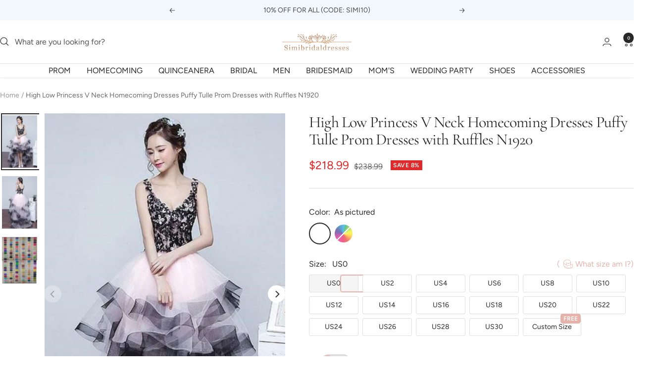

--- FILE ---
content_type: text/html; charset=utf-8
request_url: https://www.simibridaldresses.com/products/high-low-princess-v-neck-homecoming-dresses-puffy-tulle-prom-dress-with-ruffles-n1920
body_size: 38469
content:
<!doctype html><html class="no-js" lang="en" dir="ltr">
  <head>
 <!-- Google tag (gtag.js) -->
<script async src="https://www.googletagmanager.com/gtag/js?id=AW-378686320"></script>
<script>
  window.dataLayer = window.dataLayer || [];
  function gtag(){dataLayer.push(arguments);}
  gtag('js', new Date());

  gtag('config', 'AW-378686320');
</script>

<script>
 gtag('event', 'page_view', {'send_to': 'AW-378686320',});
</script>

    <meta charset="utf-8">
    <meta name="viewport" content="width=device-width, initial-scale=1.0, height=device-height, minimum-scale=1.0, maximum-scale=1.0">
    <meta name="theme-color" content="#ffffff">

    <title>High Low Princess V Neck Homecoming Dresses Puffy Tulle Prom Dresses w</title><meta name="description" content="Browse Our Large Selection of Homecoming Dress, Shop High Low Princess V Neck Homecoming Dresses, Puffy Tulle Prom Dress with Ruffles N1920, Mini Prom Dresses Short Prom Dress,Sweet 16 Dress, Short Cocktail Dresses, Party Gown at simibridaldresses.com"><link rel="canonical" href="https://www.simibridaldresses.com/products/high-low-princess-v-neck-homecoming-dresses-puffy-tulle-prom-dress-with-ruffles-n1920"><link rel="shortcut icon" href="//www.simibridaldresses.com/cdn/shop/files/ygdjhfgjghj_256x256_30f87138-28af-452c-8c87-12e0ec4b8bd5_96x96.jpg?v=1721378661" type="image/png"><link rel="preconnect" href="https://cdn.shopify.com">
    <link rel="dns-prefetch" href="https://productreviews.shopifycdn.com">
    <link rel="dns-prefetch" href="https://www.google-analytics.com"><link rel="preconnect" href="https://fonts.shopifycdn.com" crossorigin><link rel="preload" as="style" href="//www.simibridaldresses.com/cdn/shop/t/15/assets/theme.css?v=12752219149462073271722865091">
    <link rel="preload" as="script" href="//www.simibridaldresses.com/cdn/shop/t/15/assets/vendor.js?v=32643890569905814191721376526">
    <link rel="preload" as="script" href="//www.simibridaldresses.com/cdn/shop/t/15/assets/theme.js?v=38579963582423980991721376526"><link rel="preload" as="fetch" href="/products/high-low-princess-v-neck-homecoming-dresses-puffy-tulle-prom-dress-with-ruffles-n1920.js" crossorigin><link rel="preload" as="script" href="//www.simibridaldresses.com/cdn/shop/t/15/assets/flickity.js?v=176646718982628074891721376526"><meta property="og:type" content="product">
  <meta property="og:title" content="High Low Princess V Neck Homecoming Dresses Puffy Tulle Prom Dresses with Ruffles N1920">
  <meta property="product:price:amount" content="218.99">
  <meta property="product:price:currency" content="USD"><meta property="og:image" content="http://www.simibridaldresses.com/cdn/shop/products/high_low_sleeveless_unique_homecoming_dresses.jpg?v=1563011486">
  <meta property="og:image:secure_url" content="https://www.simibridaldresses.com/cdn/shop/products/high_low_sleeveless_unique_homecoming_dresses.jpg?v=1563011486">
  <meta property="og:image:width" content="438">
  <meta property="og:image:height" content="657"><meta property="og:description" content="Browse Our Large Selection of Homecoming Dress, Shop High Low Princess V Neck Homecoming Dresses, Puffy Tulle Prom Dress with Ruffles N1920, Mini Prom Dresses Short Prom Dress,Sweet 16 Dress, Short Cocktail Dresses, Party Gown at simibridaldresses.com"><meta property="og:url" content="https://www.simibridaldresses.com/products/high-low-princess-v-neck-homecoming-dresses-puffy-tulle-prom-dress-with-ruffles-n1920">
<meta property="og:site_name" content="Simibridaldresses"><meta name="twitter:card" content="summary"><meta name="twitter:title" content="High Low Princess V Neck Homecoming Dresses Puffy Tulle Prom Dresses with Ruffles N1920">
  <meta name="twitter:description" content="High Low Princess V Neck Homecoming Dresses, Puffy Tulle Prom Dress with Ruffles N1920Welcome to our Store.thanks for your interested in our gowns.Dresses can be made with custom sizes and color, wholesale and retail are also warmly welcomed. Service email: service@simibridaldresses.com (Please pay attention to your email after payment,because we will send you an email about order confirmation) A.ConditionStyle:brand new ,column ,mermaid or A-line styleLength:knee length,Tea -Length,or floor length are all availableFabric: imported satin,silk,special taffeta,stretch satin,organza,chiffon,lace,tulle are availableEmbellishment: beading,embroidery ,appliques,handmade flowers,handmade ruffles are availableColor:color free ,all the colors on our color chart are availableSize:Standard size or custom size .Closure:Zipper back or Lace up back.Lining:Boned and Fully Lined .B. Color:All color are available from our color chart . Since computer screens have chromatic aberration, especially between CRT screen and LCD screen, we can not guarantee that the color of our products"><meta name="twitter:image" content="https://www.simibridaldresses.com/cdn/shop/products/high_low_sleeveless_unique_homecoming_dresses_1200x1200_crop_center.jpg?v=1563011486">
  <meta name="twitter:image:alt" content="High Low Princess V Neck Homecoming Dresses, Puffy Tulle Prom Dress with Ruffles N1920">
    
  <script type="application/ld+json">
  {
    "@context": "https://schema.org",
    "@type": "Product",
    "productID": 3929352011894,
    "offers": [{
          "@type": "Offer",
          "name": "As pictured",
          "availability":"https://schema.org/InStock",
          "price": 218.99,
          "priceCurrency": "USD",
          "priceValidUntil": "2026-01-26",
          "url": "/products/high-low-princess-v-neck-homecoming-dresses-puffy-tulle-prom-dress-with-ruffles-n1920?variant=48508478554305"
        },
{
          "@type": "Offer",
          "name": "Custom Color(Leave the color number in the note box)",
          "availability":"https://schema.org/OutOfStock",
          "price": 218.99,
          "priceCurrency": "USD",
          "priceValidUntil": "2026-01-26",
          "url": "/products/high-low-princess-v-neck-homecoming-dresses-puffy-tulle-prom-dress-with-ruffles-n1920?variant=48512120422593"
        }
],"brand": {
      "@type": "Brand",
      "name": "Simibridaldresses"
    },
    "name": "High Low Princess V Neck Homecoming Dresses Puffy Tulle Prom Dresses with Ruffles N1920",
    "description": "High Low Princess V Neck Homecoming Dresses, Puffy Tulle Prom Dress with Ruffles N1920Welcome to our Store.thanks for your interested in our gowns.Dresses can be made with custom sizes and color, wholesale and retail are also warmly welcomed. Service email: service@simibridaldresses.com (Please pay attention to your email after payment,because we will send you an email about order confirmation) A.ConditionStyle:brand new ,column ,mermaid or A-line styleLength:knee length,Tea -Length,or floor length are all availableFabric: imported satin,silk,special taffeta,stretch satin,organza,chiffon,lace,tulle are availableEmbellishment: beading,embroidery ,appliques,handmade flowers,handmade ruffles are availableColor:color free ,all the colors on our color chart are availableSize:Standard size or custom size .Closure:Zipper back or Lace up back.Lining:Boned and Fully Lined .B. Color:All color are available from our color chart . Since computer screens have chromatic aberration, especially between CRT screen and LCD screen, we can not guarantee that the color of our products will be exactly the same with the photographs you saw.If you need any other color or special requirement, please contact me by email and I will take care of your request personally in two days.C.Size unit :( centimeters or inches):we can make the dress with standard size and custom order,if you need custom sizes,please measure below measurements:1.Bust=_____ inches2.Waist=_____inches3.Hips=________inches4.Shoulder to Shoulder from back = ___ inches5.Hollow to floor no shoes=________inches6.Full height from top of head to floor no shoes=______inches7.The dress shoes heel high=______inches8.Arm length:= ___________inches(this size is for sleeve dress)9.Armhole:= ___________inches(end of arm,this size is for sleeve dress)10.Occasion Date:=________\nWrite all your information in order note when you do an order . \nD.Delivery timeNormal total time: 18-32 days (tailoring time+shipping time)E.More information you need to know:1. Packaging: Delicate box package or plastic bags.2. Shipping Method: by UPS or DHL or some special airlineIt usually take 7-15 working days to finish the dress,and the shipping time is 3-10 days.3. Return Policy and FAQF.About FeedbackThanks so much for your bidding, it will be more appreciated if you can leave us 5 STAR positive feedback if you feel that the item and our service is good for you. Great feedback will be left to you too. If any situation, you receive an unsatisfied item, please just contact us immediately, we will try to solve the problem for you. But keep in mind that any problem please do contact us first, we are really hope that you can have a happy experience from this transaction.",
    "category": "Homecoming Dress",
    "url": "/products/high-low-princess-v-neck-homecoming-dresses-puffy-tulle-prom-dress-with-ruffles-n1920",
    "sku": null,
    "image": {
      "@type": "ImageObject",
      "url": "https://www.simibridaldresses.com/cdn/shop/products/high_low_sleeveless_unique_homecoming_dresses.jpg?v=1563011486&width=1024",
      "image": "https://www.simibridaldresses.com/cdn/shop/products/high_low_sleeveless_unique_homecoming_dresses.jpg?v=1563011486&width=1024",
      "name": "High Low Princess V Neck Homecoming Dresses, Puffy Tulle Prom Dress with Ruffles N1920",
      "width": "1024",
      "height": "1024"
    }
  }
  </script>



  <script type="application/ld+json">
  {
    "@context": "https://schema.org",
    "@type": "BreadcrumbList",
  "itemListElement": [{
      "@type": "ListItem",
      "position": 1,
      "name": "Home",
      "item": "https://www.simibridaldresses.com"
    },{
          "@type": "ListItem",
          "position": 2,
          "name": "High Low Princess V Neck Homecoming Dresses Puffy Tulle Prom Dresses with Ruffles N1920",
          "item": "https://www.simibridaldresses.com/products/high-low-princess-v-neck-homecoming-dresses-puffy-tulle-prom-dress-with-ruffles-n1920"
        }]
  }
  </script>


    <link rel="preload" href="//www.simibridaldresses.com/cdn/fonts/cormorant/cormorant_n4.bd66e8e0031690b46374315bd1c15a17a8dcd450.woff2" as="font" type="font/woff2" crossorigin><link rel="preload" href="//www.simibridaldresses.com/cdn/fonts/figtree/figtree_n4.3c0838aba1701047e60be6a99a1b0a40ce9b8419.woff2" as="font" type="font/woff2" crossorigin><style>
  /* Typography (heading) */
  @font-face {
  font-family: Cormorant;
  font-weight: 400;
  font-style: normal;
  font-display: swap;
  src: url("//www.simibridaldresses.com/cdn/fonts/cormorant/cormorant_n4.bd66e8e0031690b46374315bd1c15a17a8dcd450.woff2") format("woff2"),
       url("//www.simibridaldresses.com/cdn/fonts/cormorant/cormorant_n4.e5604516683cb4cc166c001f2ff5f387255e3b45.woff") format("woff");
}

@font-face {
  font-family: Cormorant;
  font-weight: 400;
  font-style: italic;
  font-display: swap;
  src: url("//www.simibridaldresses.com/cdn/fonts/cormorant/cormorant_i4.0b95f138bb9694e184a2ebaf079dd59cf448e2d3.woff2") format("woff2"),
       url("//www.simibridaldresses.com/cdn/fonts/cormorant/cormorant_i4.75684eb0a368d69688996f5f8e72c62747e6c249.woff") format("woff");
}

/* Typography (body) */
  @font-face {
  font-family: Figtree;
  font-weight: 400;
  font-style: normal;
  font-display: swap;
  src: url("//www.simibridaldresses.com/cdn/fonts/figtree/figtree_n4.3c0838aba1701047e60be6a99a1b0a40ce9b8419.woff2") format("woff2"),
       url("//www.simibridaldresses.com/cdn/fonts/figtree/figtree_n4.c0575d1db21fc3821f17fd6617d3dee552312137.woff") format("woff");
}

@font-face {
  font-family: Figtree;
  font-weight: 400;
  font-style: italic;
  font-display: swap;
  src: url("//www.simibridaldresses.com/cdn/fonts/figtree/figtree_i4.89f7a4275c064845c304a4cf8a4a586060656db2.woff2") format("woff2"),
       url("//www.simibridaldresses.com/cdn/fonts/figtree/figtree_i4.6f955aaaafc55a22ffc1f32ecf3756859a5ad3e2.woff") format("woff");
}

@font-face {
  font-family: Figtree;
  font-weight: 600;
  font-style: normal;
  font-display: swap;
  src: url("//www.simibridaldresses.com/cdn/fonts/figtree/figtree_n6.9d1ea52bb49a0a86cfd1b0383d00f83d3fcc14de.woff2") format("woff2"),
       url("//www.simibridaldresses.com/cdn/fonts/figtree/figtree_n6.f0fcdea525a0e47b2ae4ab645832a8e8a96d31d3.woff") format("woff");
}

@font-face {
  font-family: Figtree;
  font-weight: 600;
  font-style: italic;
  font-display: swap;
  src: url("//www.simibridaldresses.com/cdn/fonts/figtree/figtree_i6.702baae75738b446cfbed6ac0d60cab7b21e61ba.woff2") format("woff2"),
       url("//www.simibridaldresses.com/cdn/fonts/figtree/figtree_i6.6b8dc40d16c9905d29525156e284509f871ce8f9.woff") format("woff");
}

:root {--heading-color: 40, 40, 40;
    --text-color: 40, 40, 40;
    --background: 255, 255, 255;
    --secondary-background: 245, 245, 245;
    --border-color: 223, 223, 223;
    --border-color-darker: 169, 169, 169;
    --success-color: 46, 158, 123;
    --success-background: 213, 236, 229;
    --error-color: 222, 42, 42;
    --error-background: 253, 240, 240;
    --primary-button-background: 188, 230, 245;
    --primary-button-text-color: 255, 255, 255;
    --secondary-button-background: 243, 255, 52;
    --secondary-button-text-color: 40, 40, 40;
    --product-star-rating: 246, 164, 41;
    --product-on-sale-accent: 222, 42, 42;
    --product-sold-out-accent: 111, 113, 155;
    --product-custom-label-background: 64, 93, 230;
    --product-custom-label-text-color: 255, 255, 255;
    --product-custom-label-2-background: 243, 255, 52;
    --product-custom-label-2-text-color: 0, 0, 0;
    --product-low-stock-text-color: 222, 42, 42;
    --product-in-stock-text-color: 46, 158, 123;
    --loading-bar-background: 40, 40, 40;

    /* We duplicate some "base" colors as root colors, which is useful to use on drawer elements or popover without. Those should not be overridden to avoid issues */
    --root-heading-color: 40, 40, 40;
    --root-text-color: 40, 40, 40;
    --root-background: 255, 255, 255;
    --root-border-color: 223, 223, 223;
    --root-primary-button-background: 188, 230, 245;
    --root-primary-button-text-color: 255, 255, 255;

    --base-font-size: 16px;
    --heading-font-family: Cormorant, serif;
    --heading-font-weight: 400;
    --heading-font-style: normal;
    --heading-text-transform: normal;
    --text-font-family: Figtree, sans-serif;
    --text-font-weight: 400;
    --text-font-style: normal;
    --text-font-bold-weight: 600;

    /* Typography (font size) */
    --heading-xxsmall-font-size: 10px;
    --heading-xsmall-font-size: 10px;
    --heading-small-font-size: 11px;
    --heading-large-font-size: 32px;
    --heading-h1-font-size: 32px;
    --heading-h2-font-size: 28px;
    --heading-h3-font-size: 26px;
    --heading-h4-font-size: 22px;
    --heading-h5-font-size: 18px;
    --heading-h6-font-size: 16px;

    /* Control the look and feel of the theme by changing radius of various elements */
    --button-border-radius: 30px;
    --block-border-radius: 0px;
    --block-border-radius-reduced: 0px;
    --color-swatch-border-radius: 100%;

    /* Button size */
    --button-height: 48px;
    --button-small-height: 40px;

    /* Form related */
    --form-input-field-height: 48px;
    --form-input-gap: 16px;
    --form-submit-margin: 24px;

    /* Product listing related variables */
    --product-list-block-spacing: 32px;

    /* Video related */
    --play-button-background: 255, 255, 255;
    --play-button-arrow: 40, 40, 40;

    /* RTL support */
    --transform-logical-flip: 1;
    --transform-origin-start: left;
    --transform-origin-end: right;

    /* Other */
    --zoom-cursor-svg-url: url(//www.simibridaldresses.com/cdn/shop/t/15/assets/zoom-cursor.svg?v=136775695256070090141721376546);
    --arrow-right-svg-url: url(//www.simibridaldresses.com/cdn/shop/t/15/assets/arrow-right.svg?v=144367008792694446971721376546);
    --arrow-left-svg-url: url(//www.simibridaldresses.com/cdn/shop/t/15/assets/arrow-left.svg?v=71618988802776696341721376546);

    /* Some useful variables that we can reuse in our CSS. Some explanation are needed for some of them:
       - container-max-width-minus-gutters: represents the container max width without the edge gutters
       - container-outer-width: considering the screen width, represent all the space outside the container
       - container-outer-margin: same as container-outer-width but get set to 0 inside a container
       - container-inner-width: the effective space inside the container (minus gutters)
       - grid-column-width: represents the width of a single column of the grid
       - vertical-breather: this is a variable that defines the global "spacing" between sections, and inside the section
                            to create some "breath" and minimum spacing
     */
    --container-max-width: 1600px;
    --container-gutter: 12px;
    --container-max-width-minus-gutters: calc(var(--container-max-width) - (var(--container-gutter)) * 2);
    --container-outer-width: max(calc((100vw - var(--container-max-width-minus-gutters)) / 2), var(--container-gutter));
    --container-outer-margin: var(--container-outer-width);
    --container-inner-width: calc(100vw - var(--container-outer-width) * 2);

    --grid-column-count: 10;
    --grid-gap: 24px;
    --grid-column-width: calc((100vw - var(--container-outer-width) * 2 - var(--grid-gap) * (var(--grid-column-count) - 1)) / var(--grid-column-count));

    --vertical-breather: 48px;
    --vertical-breather-tight: 48px;

    /* Shopify related variables */
    --payment-terms-background-color: #ffffff;
  }

  @media screen and (min-width: 741px) {
    :root {
      --container-gutter: 40px;
      --grid-column-count: 20;
      --vertical-breather: 64px;
      --vertical-breather-tight: 64px;

      /* Typography (font size) */
      --heading-xsmall-font-size: 11px;
      --heading-small-font-size: 12px;
      --heading-large-font-size: 48px;
      --heading-h1-font-size: 48px;
      --heading-h2-font-size: 36px;
      --heading-h3-font-size: 30px;
      --heading-h4-font-size: 22px;
      --heading-h5-font-size: 18px;
      --heading-h6-font-size: 16px;

      /* Form related */
      --form-input-field-height: 52px;
      --form-submit-margin: 32px;

      /* Button size */
      --button-height: 52px;
      --button-small-height: 44px;
    }
  }

  @media screen and (min-width: 1200px) {
    :root {
      --vertical-breather: 80px;
      --vertical-breather-tight: 64px;
      --product-list-block-spacing: 48px;

      /* Typography */
      --heading-large-font-size: 58px;
      --heading-h1-font-size: 50px;
      --heading-h2-font-size: 44px;
      --heading-h3-font-size: 32px;
      --heading-h4-font-size: 26px;
      --heading-h5-font-size: 22px;
      --heading-h6-font-size: 16px;
    }
  }

  @media screen and (min-width: 1600px) {
    :root {
      --vertical-breather: 90px;
      --vertical-breather-tight: 64px;
    }
  }
</style>
    <script>
  // This allows to expose several variables to the global scope, to be used in scripts
  window.themeVariables = {
    settings: {
      direction: "ltr",
      pageType: "product",
      cartCount: 0,
      moneyFormat: "\u003cspan class=money\u003e${{amount}}\u003c\/span\u003e",
      moneyWithCurrencyFormat: "\u003cspan class=money\u003e${{amount}} USD\u003c\/span\u003e",
      showVendor: false,
      discountMode: "percentage",
      currencyCodeEnabled: false,
      cartType: "drawer",
      cartCurrency: "USD",
      mobileZoomFactor: 2.5
    },

    routes: {
      host: "www.simibridaldresses.com",
      rootUrl: "\/",
      rootUrlWithoutSlash: '',
      cartUrl: "\/cart",
      cartAddUrl: "\/cart\/add",
      cartChangeUrl: "\/cart\/change",
      searchUrl: "\/search",
      predictiveSearchUrl: "\/search\/suggest",
      productRecommendationsUrl: "\/recommendations\/products"
    },

    strings: {
      accessibilityDelete: "Delete",
      accessibilityClose: "Close",
      collectionSoldOut: "Sold out",
      collectionDiscount: "Save @savings@",
      productSalePrice: "Sale price",
      productRegularPrice: "Regular price",
      productFormUnavailable: "Unavailable",
      productFormSoldOut: "Sold out",
      productFormPreOrder: "Pre-order",
      productFormAddToCart: "Add to cart",
      searchNoResults: "No results could be found.",
      searchNewSearch: "New search",
      searchProducts: "Products",
      searchArticles: "Journal",
      searchPages: "Pages",
      searchCollections: "Collections",
      cartViewCart: "View cart",
      cartItemAdded: "Item added to your cart!",
      cartItemAddedShort: "Added to your cart!",
      cartAddOrderNote: "Add order note",
      cartEditOrderNote: "Edit order note",
      shippingEstimatorNoResults: "Sorry, we do not ship to your address.",
      shippingEstimatorOneResult: "There is one shipping rate for your address:",
      shippingEstimatorMultipleResults: "There are several shipping rates for your address:",
      shippingEstimatorError: "One or more error occurred while retrieving shipping rates:"
    },

    libs: {
      flickity: "\/\/www.simibridaldresses.com\/cdn\/shop\/t\/15\/assets\/flickity.js?v=176646718982628074891721376526",
      photoswipe: "\/\/www.simibridaldresses.com\/cdn\/shop\/t\/15\/assets\/photoswipe.js?v=132268647426145925301721376526",
      qrCode: "\/\/www.simibridaldresses.com\/cdn\/shopifycloud\/storefront\/assets\/themes_support\/vendor\/qrcode-3f2b403b.js"
    },

    breakpoints: {
      phone: 'screen and (max-width: 740px)',
      tablet: 'screen and (min-width: 741px) and (max-width: 999px)',
      tabletAndUp: 'screen and (min-width: 741px)',
      pocket: 'screen and (max-width: 999px)',
      lap: 'screen and (min-width: 1000px) and (max-width: 1199px)',
      lapAndUp: 'screen and (min-width: 1000px)',
      desktop: 'screen and (min-width: 1200px)',
      wide: 'screen and (min-width: 1400px)'
    }
  };

  window.addEventListener('pageshow', async () => {
    const cartContent = await (await fetch(`${window.themeVariables.routes.cartUrl}.js`, {cache: 'reload'})).json();
    document.documentElement.dispatchEvent(new CustomEvent('cart:refresh', {detail: {cart: cartContent}}));
  });

  if ('noModule' in HTMLScriptElement.prototype) {
    // Old browsers (like IE) that does not support module will be considered as if not executing JS at all
    document.documentElement.className = document.documentElement.className.replace('no-js', 'js');

    requestAnimationFrame(() => {
      const viewportHeight = (window.visualViewport ? window.visualViewport.height : document.documentElement.clientHeight);
      document.documentElement.style.setProperty('--window-height',viewportHeight + 'px');
    });
  }// We save the product ID in local storage to be eventually used for recently viewed section
    try {
      const items = JSON.parse(localStorage.getItem('theme:recently-viewed-products') || '[]');

      // We check if the current product already exists, and if it does not, we add it at the start
      if (!items.includes(3929352011894)) {
        items.unshift(3929352011894);
      }

      localStorage.setItem('theme:recently-viewed-products', JSON.stringify(items.slice(0, 20)));
    } catch (e) {
      // Safari in private mode does not allow setting item, we silently fail
    }</script>

    <link rel="stylesheet" href="//www.simibridaldresses.com/cdn/shop/t/15/assets/theme.css?v=12752219149462073271722865091">
    
    <link href="//www.simibridaldresses.com/cdn/shop/t/15/assets/product-style.css?v=79065791183283897501721376526" rel="stylesheet" type="text/css" media="all" />
    
    <script src="//www.simibridaldresses.com/cdn/shop/t/15/assets/vendor.js?v=32643890569905814191721376526" defer></script>
    <script src="//www.simibridaldresses.com/cdn/shop/t/15/assets/theme.js?v=38579963582423980991721376526" defer></script>
    <script src="//www.simibridaldresses.com/cdn/shop/t/15/assets/custom.js?v=140584651134958776981721376526" defer></script>

    
  <script src="//www.simibridaldresses.com/cdn/shop/t/15/assets/flickity.pkgd.min.js?v=150127477227704026021721376526" ></script>
    
    <script>window.performance && window.performance.mark && window.performance.mark('shopify.content_for_header.start');</script><meta name="google-site-verification" content="BscD12Q1nT4TL_RJjjKpz9EQmKHuS8G1eBe_vFdqTQs">
<meta name="google-site-verification" content="-mTXB8BL_TVp_NNoFLygSPdVHQhTsK9ygzRMp-PyUj0">
<meta id="shopify-digital-wallet" name="shopify-digital-wallet" content="/12336964/digital_wallets/dialog">
<meta name="shopify-checkout-api-token" content="2d5080cebdb2db21672d39134249b41b">
<meta id="in-context-paypal-metadata" data-shop-id="12336964" data-venmo-supported="false" data-environment="production" data-locale="en_US" data-paypal-v4="true" data-currency="USD">
<link rel="alternate" type="application/json+oembed" href="https://www.simibridaldresses.com/products/high-low-princess-v-neck-homecoming-dresses-puffy-tulle-prom-dress-with-ruffles-n1920.oembed">
<script async="async" src="/checkouts/internal/preloads.js?locale=en-US"></script>
<script id="shopify-features" type="application/json">{"accessToken":"2d5080cebdb2db21672d39134249b41b","betas":["rich-media-storefront-analytics"],"domain":"www.simibridaldresses.com","predictiveSearch":true,"shopId":12336964,"locale":"en"}</script>
<script>var Shopify = Shopify || {};
Shopify.shop = "simibridaldress.myshopify.com";
Shopify.locale = "en";
Shopify.currency = {"active":"USD","rate":"1.0"};
Shopify.country = "US";
Shopify.theme = {"name":"2.0 New","id":166302384321,"schema_name":"Cicinia","schema_version":"3.1.0","theme_store_id":null,"role":"main"};
Shopify.theme.handle = "null";
Shopify.theme.style = {"id":null,"handle":null};
Shopify.cdnHost = "www.simibridaldresses.com/cdn";
Shopify.routes = Shopify.routes || {};
Shopify.routes.root = "/";</script>
<script type="module">!function(o){(o.Shopify=o.Shopify||{}).modules=!0}(window);</script>
<script>!function(o){function n(){var o=[];function n(){o.push(Array.prototype.slice.apply(arguments))}return n.q=o,n}var t=o.Shopify=o.Shopify||{};t.loadFeatures=n(),t.autoloadFeatures=n()}(window);</script>
<script id="shop-js-analytics" type="application/json">{"pageType":"product"}</script>
<script defer="defer" async type="module" src="//www.simibridaldresses.com/cdn/shopifycloud/shop-js/modules/v2/client.init-shop-cart-sync_DlSlHazZ.en.esm.js"></script>
<script defer="defer" async type="module" src="//www.simibridaldresses.com/cdn/shopifycloud/shop-js/modules/v2/chunk.common_D16XZWos.esm.js"></script>
<script type="module">
  await import("//www.simibridaldresses.com/cdn/shopifycloud/shop-js/modules/v2/client.init-shop-cart-sync_DlSlHazZ.en.esm.js");
await import("//www.simibridaldresses.com/cdn/shopifycloud/shop-js/modules/v2/chunk.common_D16XZWos.esm.js");

  window.Shopify.SignInWithShop?.initShopCartSync?.({"fedCMEnabled":true,"windoidEnabled":true});

</script>
<script>(function() {
  var isLoaded = false;
  function asyncLoad() {
    if (isLoaded) return;
    isLoaded = true;
    var urls = ["\/\/code.tidio.co\/nccggmhuaifg75erc4sdma3w0fos9cgx.js?shop=simibridaldress.myshopify.com","https:\/\/sticky.conversionbear.com\/script?app=sticky\u0026shop=simibridaldress.myshopify.com","https:\/\/gtranslate.io\/shopify\/gtranslate.js?shop=simibridaldress.myshopify.com"];
    for (var i = 0; i < urls.length; i++) {
      var s = document.createElement('script');
      s.type = 'text/javascript';
      s.async = true;
      s.src = urls[i];
      var x = document.getElementsByTagName('script')[0];
      x.parentNode.insertBefore(s, x);
    }
  };
  if(window.attachEvent) {
    window.attachEvent('onload', asyncLoad);
  } else {
    window.addEventListener('load', asyncLoad, false);
  }
})();</script>
<script id="__st">var __st={"a":12336964,"offset":-28800,"reqid":"79975453-383b-43e2-ba2f-2a52c3f2e091-1768567624","pageurl":"www.simibridaldresses.com\/products\/high-low-princess-v-neck-homecoming-dresses-puffy-tulle-prom-dress-with-ruffles-n1920","u":"3f63d4a0f89a","p":"product","rtyp":"product","rid":3929352011894};</script>
<script>window.ShopifyPaypalV4VisibilityTracking = true;</script>
<script id="captcha-bootstrap">!function(){'use strict';const t='contact',e='account',n='new_comment',o=[[t,t],['blogs',n],['comments',n],[t,'customer']],c=[[e,'customer_login'],[e,'guest_login'],[e,'recover_customer_password'],[e,'create_customer']],r=t=>t.map((([t,e])=>`form[action*='/${t}']:not([data-nocaptcha='true']) input[name='form_type'][value='${e}']`)).join(','),a=t=>()=>t?[...document.querySelectorAll(t)].map((t=>t.form)):[];function s(){const t=[...o],e=r(t);return a(e)}const i='password',u='form_key',d=['recaptcha-v3-token','g-recaptcha-response','h-captcha-response',i],f=()=>{try{return window.sessionStorage}catch{return}},m='__shopify_v',_=t=>t.elements[u];function p(t,e,n=!1){try{const o=window.sessionStorage,c=JSON.parse(o.getItem(e)),{data:r}=function(t){const{data:e,action:n}=t;return t[m]||n?{data:e,action:n}:{data:t,action:n}}(c);for(const[e,n]of Object.entries(r))t.elements[e]&&(t.elements[e].value=n);n&&o.removeItem(e)}catch(o){console.error('form repopulation failed',{error:o})}}const l='form_type',E='cptcha';function T(t){t.dataset[E]=!0}const w=window,h=w.document,L='Shopify',v='ce_forms',y='captcha';let A=!1;((t,e)=>{const n=(g='f06e6c50-85a8-45c8-87d0-21a2b65856fe',I='https://cdn.shopify.com/shopifycloud/storefront-forms-hcaptcha/ce_storefront_forms_captcha_hcaptcha.v1.5.2.iife.js',D={infoText:'Protected by hCaptcha',privacyText:'Privacy',termsText:'Terms'},(t,e,n)=>{const o=w[L][v],c=o.bindForm;if(c)return c(t,g,e,D).then(n);var r;o.q.push([[t,g,e,D],n]),r=I,A||(h.body.append(Object.assign(h.createElement('script'),{id:'captcha-provider',async:!0,src:r})),A=!0)});var g,I,D;w[L]=w[L]||{},w[L][v]=w[L][v]||{},w[L][v].q=[],w[L][y]=w[L][y]||{},w[L][y].protect=function(t,e){n(t,void 0,e),T(t)},Object.freeze(w[L][y]),function(t,e,n,w,h,L){const[v,y,A,g]=function(t,e,n){const i=e?o:[],u=t?c:[],d=[...i,...u],f=r(d),m=r(i),_=r(d.filter((([t,e])=>n.includes(e))));return[a(f),a(m),a(_),s()]}(w,h,L),I=t=>{const e=t.target;return e instanceof HTMLFormElement?e:e&&e.form},D=t=>v().includes(t);t.addEventListener('submit',(t=>{const e=I(t);if(!e)return;const n=D(e)&&!e.dataset.hcaptchaBound&&!e.dataset.recaptchaBound,o=_(e),c=g().includes(e)&&(!o||!o.value);(n||c)&&t.preventDefault(),c&&!n&&(function(t){try{if(!f())return;!function(t){const e=f();if(!e)return;const n=_(t);if(!n)return;const o=n.value;o&&e.removeItem(o)}(t);const e=Array.from(Array(32),(()=>Math.random().toString(36)[2])).join('');!function(t,e){_(t)||t.append(Object.assign(document.createElement('input'),{type:'hidden',name:u})),t.elements[u].value=e}(t,e),function(t,e){const n=f();if(!n)return;const o=[...t.querySelectorAll(`input[type='${i}']`)].map((({name:t})=>t)),c=[...d,...o],r={};for(const[a,s]of new FormData(t).entries())c.includes(a)||(r[a]=s);n.setItem(e,JSON.stringify({[m]:1,action:t.action,data:r}))}(t,e)}catch(e){console.error('failed to persist form',e)}}(e),e.submit())}));const S=(t,e)=>{t&&!t.dataset[E]&&(n(t,e.some((e=>e===t))),T(t))};for(const o of['focusin','change'])t.addEventListener(o,(t=>{const e=I(t);D(e)&&S(e,y())}));const B=e.get('form_key'),M=e.get(l),P=B&&M;t.addEventListener('DOMContentLoaded',(()=>{const t=y();if(P)for(const e of t)e.elements[l].value===M&&p(e,B);[...new Set([...A(),...v().filter((t=>'true'===t.dataset.shopifyCaptcha))])].forEach((e=>S(e,t)))}))}(h,new URLSearchParams(w.location.search),n,t,e,['guest_login'])})(!0,!0)}();</script>
<script integrity="sha256-4kQ18oKyAcykRKYeNunJcIwy7WH5gtpwJnB7kiuLZ1E=" data-source-attribution="shopify.loadfeatures" defer="defer" src="//www.simibridaldresses.com/cdn/shopifycloud/storefront/assets/storefront/load_feature-a0a9edcb.js" crossorigin="anonymous"></script>
<script data-source-attribution="shopify.dynamic_checkout.dynamic.init">var Shopify=Shopify||{};Shopify.PaymentButton=Shopify.PaymentButton||{isStorefrontPortableWallets:!0,init:function(){window.Shopify.PaymentButton.init=function(){};var t=document.createElement("script");t.src="https://www.simibridaldresses.com/cdn/shopifycloud/portable-wallets/latest/portable-wallets.en.js",t.type="module",document.head.appendChild(t)}};
</script>
<script data-source-attribution="shopify.dynamic_checkout.buyer_consent">
  function portableWalletsHideBuyerConsent(e){var t=document.getElementById("shopify-buyer-consent"),n=document.getElementById("shopify-subscription-policy-button");t&&n&&(t.classList.add("hidden"),t.setAttribute("aria-hidden","true"),n.removeEventListener("click",e))}function portableWalletsShowBuyerConsent(e){var t=document.getElementById("shopify-buyer-consent"),n=document.getElementById("shopify-subscription-policy-button");t&&n&&(t.classList.remove("hidden"),t.removeAttribute("aria-hidden"),n.addEventListener("click",e))}window.Shopify?.PaymentButton&&(window.Shopify.PaymentButton.hideBuyerConsent=portableWalletsHideBuyerConsent,window.Shopify.PaymentButton.showBuyerConsent=portableWalletsShowBuyerConsent);
</script>
<script>
  function portableWalletsCleanup(e){e&&e.src&&console.error("Failed to load portable wallets script "+e.src);var t=document.querySelectorAll("shopify-accelerated-checkout .shopify-payment-button__skeleton, shopify-accelerated-checkout-cart .wallet-cart-button__skeleton"),e=document.getElementById("shopify-buyer-consent");for(let e=0;e<t.length;e++)t[e].remove();e&&e.remove()}function portableWalletsNotLoadedAsModule(e){e instanceof ErrorEvent&&"string"==typeof e.message&&e.message.includes("import.meta")&&"string"==typeof e.filename&&e.filename.includes("portable-wallets")&&(window.removeEventListener("error",portableWalletsNotLoadedAsModule),window.Shopify.PaymentButton.failedToLoad=e,"loading"===document.readyState?document.addEventListener("DOMContentLoaded",window.Shopify.PaymentButton.init):window.Shopify.PaymentButton.init())}window.addEventListener("error",portableWalletsNotLoadedAsModule);
</script>

<script type="module" src="https://www.simibridaldresses.com/cdn/shopifycloud/portable-wallets/latest/portable-wallets.en.js" onError="portableWalletsCleanup(this)" crossorigin="anonymous"></script>
<script nomodule>
  document.addEventListener("DOMContentLoaded", portableWalletsCleanup);
</script>

<link id="shopify-accelerated-checkout-styles" rel="stylesheet" media="screen" href="https://www.simibridaldresses.com/cdn/shopifycloud/portable-wallets/latest/accelerated-checkout-backwards-compat.css" crossorigin="anonymous">
<style id="shopify-accelerated-checkout-cart">
        #shopify-buyer-consent {
  margin-top: 1em;
  display: inline-block;
  width: 100%;
}

#shopify-buyer-consent.hidden {
  display: none;
}

#shopify-subscription-policy-button {
  background: none;
  border: none;
  padding: 0;
  text-decoration: underline;
  font-size: inherit;
  cursor: pointer;
}

#shopify-subscription-policy-button::before {
  box-shadow: none;
}

      </style>

<script>window.performance && window.performance.mark && window.performance.mark('shopify.content_for_header.end');</script>
  <link href="https://monorail-edge.shopifysvc.com" rel="dns-prefetch">
<script>(function(){if ("sendBeacon" in navigator && "performance" in window) {try {var session_token_from_headers = performance.getEntriesByType('navigation')[0].serverTiming.find(x => x.name == '_s').description;} catch {var session_token_from_headers = undefined;}var session_cookie_matches = document.cookie.match(/_shopify_s=([^;]*)/);var session_token_from_cookie = session_cookie_matches && session_cookie_matches.length === 2 ? session_cookie_matches[1] : "";var session_token = session_token_from_headers || session_token_from_cookie || "";function handle_abandonment_event(e) {var entries = performance.getEntries().filter(function(entry) {return /monorail-edge.shopifysvc.com/.test(entry.name);});if (!window.abandonment_tracked && entries.length === 0) {window.abandonment_tracked = true;var currentMs = Date.now();var navigation_start = performance.timing.navigationStart;var payload = {shop_id: 12336964,url: window.location.href,navigation_start,duration: currentMs - navigation_start,session_token,page_type: "product"};window.navigator.sendBeacon("https://monorail-edge.shopifysvc.com/v1/produce", JSON.stringify({schema_id: "online_store_buyer_site_abandonment/1.1",payload: payload,metadata: {event_created_at_ms: currentMs,event_sent_at_ms: currentMs}}));}}window.addEventListener('pagehide', handle_abandonment_event);}}());</script>
<script id="web-pixels-manager-setup">(function e(e,d,r,n,o){if(void 0===o&&(o={}),!Boolean(null===(a=null===(i=window.Shopify)||void 0===i?void 0:i.analytics)||void 0===a?void 0:a.replayQueue)){var i,a;window.Shopify=window.Shopify||{};var t=window.Shopify;t.analytics=t.analytics||{};var s=t.analytics;s.replayQueue=[],s.publish=function(e,d,r){return s.replayQueue.push([e,d,r]),!0};try{self.performance.mark("wpm:start")}catch(e){}var l=function(){var e={modern:/Edge?\/(1{2}[4-9]|1[2-9]\d|[2-9]\d{2}|\d{4,})\.\d+(\.\d+|)|Firefox\/(1{2}[4-9]|1[2-9]\d|[2-9]\d{2}|\d{4,})\.\d+(\.\d+|)|Chrom(ium|e)\/(9{2}|\d{3,})\.\d+(\.\d+|)|(Maci|X1{2}).+ Version\/(15\.\d+|(1[6-9]|[2-9]\d|\d{3,})\.\d+)([,.]\d+|)( \(\w+\)|)( Mobile\/\w+|) Safari\/|Chrome.+OPR\/(9{2}|\d{3,})\.\d+\.\d+|(CPU[ +]OS|iPhone[ +]OS|CPU[ +]iPhone|CPU IPhone OS|CPU iPad OS)[ +]+(15[._]\d+|(1[6-9]|[2-9]\d|\d{3,})[._]\d+)([._]\d+|)|Android:?[ /-](13[3-9]|1[4-9]\d|[2-9]\d{2}|\d{4,})(\.\d+|)(\.\d+|)|Android.+Firefox\/(13[5-9]|1[4-9]\d|[2-9]\d{2}|\d{4,})\.\d+(\.\d+|)|Android.+Chrom(ium|e)\/(13[3-9]|1[4-9]\d|[2-9]\d{2}|\d{4,})\.\d+(\.\d+|)|SamsungBrowser\/([2-9]\d|\d{3,})\.\d+/,legacy:/Edge?\/(1[6-9]|[2-9]\d|\d{3,})\.\d+(\.\d+|)|Firefox\/(5[4-9]|[6-9]\d|\d{3,})\.\d+(\.\d+|)|Chrom(ium|e)\/(5[1-9]|[6-9]\d|\d{3,})\.\d+(\.\d+|)([\d.]+$|.*Safari\/(?![\d.]+ Edge\/[\d.]+$))|(Maci|X1{2}).+ Version\/(10\.\d+|(1[1-9]|[2-9]\d|\d{3,})\.\d+)([,.]\d+|)( \(\w+\)|)( Mobile\/\w+|) Safari\/|Chrome.+OPR\/(3[89]|[4-9]\d|\d{3,})\.\d+\.\d+|(CPU[ +]OS|iPhone[ +]OS|CPU[ +]iPhone|CPU IPhone OS|CPU iPad OS)[ +]+(10[._]\d+|(1[1-9]|[2-9]\d|\d{3,})[._]\d+)([._]\d+|)|Android:?[ /-](13[3-9]|1[4-9]\d|[2-9]\d{2}|\d{4,})(\.\d+|)(\.\d+|)|Mobile Safari.+OPR\/([89]\d|\d{3,})\.\d+\.\d+|Android.+Firefox\/(13[5-9]|1[4-9]\d|[2-9]\d{2}|\d{4,})\.\d+(\.\d+|)|Android.+Chrom(ium|e)\/(13[3-9]|1[4-9]\d|[2-9]\d{2}|\d{4,})\.\d+(\.\d+|)|Android.+(UC? ?Browser|UCWEB|U3)[ /]?(15\.([5-9]|\d{2,})|(1[6-9]|[2-9]\d|\d{3,})\.\d+)\.\d+|SamsungBrowser\/(5\.\d+|([6-9]|\d{2,})\.\d+)|Android.+MQ{2}Browser\/(14(\.(9|\d{2,})|)|(1[5-9]|[2-9]\d|\d{3,})(\.\d+|))(\.\d+|)|K[Aa][Ii]OS\/(3\.\d+|([4-9]|\d{2,})\.\d+)(\.\d+|)/},d=e.modern,r=e.legacy,n=navigator.userAgent;return n.match(d)?"modern":n.match(r)?"legacy":"unknown"}(),u="modern"===l?"modern":"legacy",c=(null!=n?n:{modern:"",legacy:""})[u],f=function(e){return[e.baseUrl,"/wpm","/b",e.hashVersion,"modern"===e.buildTarget?"m":"l",".js"].join("")}({baseUrl:d,hashVersion:r,buildTarget:u}),m=function(e){var d=e.version,r=e.bundleTarget,n=e.surface,o=e.pageUrl,i=e.monorailEndpoint;return{emit:function(e){var a=e.status,t=e.errorMsg,s=(new Date).getTime(),l=JSON.stringify({metadata:{event_sent_at_ms:s},events:[{schema_id:"web_pixels_manager_load/3.1",payload:{version:d,bundle_target:r,page_url:o,status:a,surface:n,error_msg:t},metadata:{event_created_at_ms:s}}]});if(!i)return console&&console.warn&&console.warn("[Web Pixels Manager] No Monorail endpoint provided, skipping logging."),!1;try{return self.navigator.sendBeacon.bind(self.navigator)(i,l)}catch(e){}var u=new XMLHttpRequest;try{return u.open("POST",i,!0),u.setRequestHeader("Content-Type","text/plain"),u.send(l),!0}catch(e){return console&&console.warn&&console.warn("[Web Pixels Manager] Got an unhandled error while logging to Monorail."),!1}}}}({version:r,bundleTarget:l,surface:e.surface,pageUrl:self.location.href,monorailEndpoint:e.monorailEndpoint});try{o.browserTarget=l,function(e){var d=e.src,r=e.async,n=void 0===r||r,o=e.onload,i=e.onerror,a=e.sri,t=e.scriptDataAttributes,s=void 0===t?{}:t,l=document.createElement("script"),u=document.querySelector("head"),c=document.querySelector("body");if(l.async=n,l.src=d,a&&(l.integrity=a,l.crossOrigin="anonymous"),s)for(var f in s)if(Object.prototype.hasOwnProperty.call(s,f))try{l.dataset[f]=s[f]}catch(e){}if(o&&l.addEventListener("load",o),i&&l.addEventListener("error",i),u)u.appendChild(l);else{if(!c)throw new Error("Did not find a head or body element to append the script");c.appendChild(l)}}({src:f,async:!0,onload:function(){if(!function(){var e,d;return Boolean(null===(d=null===(e=window.Shopify)||void 0===e?void 0:e.analytics)||void 0===d?void 0:d.initialized)}()){var d=window.webPixelsManager.init(e)||void 0;if(d){var r=window.Shopify.analytics;r.replayQueue.forEach((function(e){var r=e[0],n=e[1],o=e[2];d.publishCustomEvent(r,n,o)})),r.replayQueue=[],r.publish=d.publishCustomEvent,r.visitor=d.visitor,r.initialized=!0}}},onerror:function(){return m.emit({status:"failed",errorMsg:"".concat(f," has failed to load")})},sri:function(e){var d=/^sha384-[A-Za-z0-9+/=]+$/;return"string"==typeof e&&d.test(e)}(c)?c:"",scriptDataAttributes:o}),m.emit({status:"loading"})}catch(e){m.emit({status:"failed",errorMsg:(null==e?void 0:e.message)||"Unknown error"})}}})({shopId: 12336964,storefrontBaseUrl: "https://www.simibridaldresses.com",extensionsBaseUrl: "https://extensions.shopifycdn.com/cdn/shopifycloud/web-pixels-manager",monorailEndpoint: "https://monorail-edge.shopifysvc.com/unstable/produce_batch",surface: "storefront-renderer",enabledBetaFlags: ["2dca8a86"],webPixelsConfigList: [{"id":"508068033","configuration":"{\"config\":\"{\\\"pixel_id\\\":\\\"G-3YT4Z39V22\\\",\\\"gtag_events\\\":[{\\\"type\\\":\\\"purchase\\\",\\\"action_label\\\":\\\"G-3YT4Z39V22\\\"},{\\\"type\\\":\\\"page_view\\\",\\\"action_label\\\":\\\"G-3YT4Z39V22\\\"},{\\\"type\\\":\\\"view_item\\\",\\\"action_label\\\":\\\"G-3YT4Z39V22\\\"},{\\\"type\\\":\\\"search\\\",\\\"action_label\\\":\\\"G-3YT4Z39V22\\\"},{\\\"type\\\":\\\"add_to_cart\\\",\\\"action_label\\\":\\\"G-3YT4Z39V22\\\"},{\\\"type\\\":\\\"begin_checkout\\\",\\\"action_label\\\":\\\"G-3YT4Z39V22\\\"},{\\\"type\\\":\\\"add_payment_info\\\",\\\"action_label\\\":\\\"G-3YT4Z39V22\\\"}],\\\"enable_monitoring_mode\\\":false}\"}","eventPayloadVersion":"v1","runtimeContext":"OPEN","scriptVersion":"b2a88bafab3e21179ed38636efcd8a93","type":"APP","apiClientId":1780363,"privacyPurposes":[],"dataSharingAdjustments":{"protectedCustomerApprovalScopes":["read_customer_address","read_customer_email","read_customer_name","read_customer_personal_data","read_customer_phone"]}},{"id":"98468033","configuration":"{\"tagID\":\"2615201901901\"}","eventPayloadVersion":"v1","runtimeContext":"STRICT","scriptVersion":"18031546ee651571ed29edbe71a3550b","type":"APP","apiClientId":3009811,"privacyPurposes":["ANALYTICS","MARKETING","SALE_OF_DATA"],"dataSharingAdjustments":{"protectedCustomerApprovalScopes":["read_customer_address","read_customer_email","read_customer_name","read_customer_personal_data","read_customer_phone"]}},{"id":"shopify-app-pixel","configuration":"{}","eventPayloadVersion":"v1","runtimeContext":"STRICT","scriptVersion":"0450","apiClientId":"shopify-pixel","type":"APP","privacyPurposes":["ANALYTICS","MARKETING"]},{"id":"shopify-custom-pixel","eventPayloadVersion":"v1","runtimeContext":"LAX","scriptVersion":"0450","apiClientId":"shopify-pixel","type":"CUSTOM","privacyPurposes":["ANALYTICS","MARKETING"]}],isMerchantRequest: false,initData: {"shop":{"name":"Simibridaldresses","paymentSettings":{"currencyCode":"USD"},"myshopifyDomain":"simibridaldress.myshopify.com","countryCode":"CN","storefrontUrl":"https:\/\/www.simibridaldresses.com"},"customer":null,"cart":null,"checkout":null,"productVariants":[{"price":{"amount":218.99,"currencyCode":"USD"},"product":{"title":"High Low Princess V Neck Homecoming Dresses Puffy Tulle Prom Dresses with Ruffles N1920","vendor":"Simibridaldresses","id":"3929352011894","untranslatedTitle":"High Low Princess V Neck Homecoming Dresses Puffy Tulle Prom Dresses with Ruffles N1920","url":"\/products\/high-low-princess-v-neck-homecoming-dresses-puffy-tulle-prom-dress-with-ruffles-n1920","type":"Homecoming Dress"},"id":"48508478554305","image":{"src":"\/\/www.simibridaldresses.com\/cdn\/shop\/products\/high_low_sleeveless_unique_homecoming_dresses.jpg?v=1563011486"},"sku":null,"title":"As pictured","untranslatedTitle":"As pictured"},{"price":{"amount":218.99,"currencyCode":"USD"},"product":{"title":"High Low Princess V Neck Homecoming Dresses Puffy Tulle Prom Dresses with Ruffles N1920","vendor":"Simibridaldresses","id":"3929352011894","untranslatedTitle":"High Low Princess V Neck Homecoming Dresses Puffy Tulle Prom Dresses with Ruffles N1920","url":"\/products\/high-low-princess-v-neck-homecoming-dresses-puffy-tulle-prom-dress-with-ruffles-n1920","type":"Homecoming Dress"},"id":"48512120422593","image":{"src":"\/\/www.simibridaldresses.com\/cdn\/shop\/products\/high_low_sleeveless_unique_homecoming_dresses.jpg?v=1563011486"},"sku":"","title":"Custom Color(Leave the color number in the note box)","untranslatedTitle":"Custom Color(Leave the color number in the note box)"}],"purchasingCompany":null},},"https://www.simibridaldresses.com/cdn","fcfee988w5aeb613cpc8e4bc33m6693e112",{"modern":"","legacy":""},{"shopId":"12336964","storefrontBaseUrl":"https:\/\/www.simibridaldresses.com","extensionBaseUrl":"https:\/\/extensions.shopifycdn.com\/cdn\/shopifycloud\/web-pixels-manager","surface":"storefront-renderer","enabledBetaFlags":"[\"2dca8a86\"]","isMerchantRequest":"false","hashVersion":"fcfee988w5aeb613cpc8e4bc33m6693e112","publish":"custom","events":"[[\"page_viewed\",{}],[\"product_viewed\",{\"productVariant\":{\"price\":{\"amount\":218.99,\"currencyCode\":\"USD\"},\"product\":{\"title\":\"High Low Princess V Neck Homecoming Dresses Puffy Tulle Prom Dresses with Ruffles N1920\",\"vendor\":\"Simibridaldresses\",\"id\":\"3929352011894\",\"untranslatedTitle\":\"High Low Princess V Neck Homecoming Dresses Puffy Tulle Prom Dresses with Ruffles N1920\",\"url\":\"\/products\/high-low-princess-v-neck-homecoming-dresses-puffy-tulle-prom-dress-with-ruffles-n1920\",\"type\":\"Homecoming Dress\"},\"id\":\"48508478554305\",\"image\":{\"src\":\"\/\/www.simibridaldresses.com\/cdn\/shop\/products\/high_low_sleeveless_unique_homecoming_dresses.jpg?v=1563011486\"},\"sku\":null,\"title\":\"As pictured\",\"untranslatedTitle\":\"As pictured\"}}]]"});</script><script>
  window.ShopifyAnalytics = window.ShopifyAnalytics || {};
  window.ShopifyAnalytics.meta = window.ShopifyAnalytics.meta || {};
  window.ShopifyAnalytics.meta.currency = 'USD';
  var meta = {"product":{"id":3929352011894,"gid":"gid:\/\/shopify\/Product\/3929352011894","vendor":"Simibridaldresses","type":"Homecoming Dress","handle":"high-low-princess-v-neck-homecoming-dresses-puffy-tulle-prom-dress-with-ruffles-n1920","variants":[{"id":48508478554305,"price":21899,"name":"High Low Princess V Neck Homecoming Dresses Puffy Tulle Prom Dresses with Ruffles N1920 - As pictured","public_title":"As pictured","sku":null},{"id":48512120422593,"price":21899,"name":"High Low Princess V Neck Homecoming Dresses Puffy Tulle Prom Dresses with Ruffles N1920 - Custom Color(Leave the color number in the note box)","public_title":"Custom Color(Leave the color number in the note box)","sku":""}],"remote":false},"page":{"pageType":"product","resourceType":"product","resourceId":3929352011894,"requestId":"79975453-383b-43e2-ba2f-2a52c3f2e091-1768567624"}};
  for (var attr in meta) {
    window.ShopifyAnalytics.meta[attr] = meta[attr];
  }
</script>
<script class="analytics">
  (function () {
    var customDocumentWrite = function(content) {
      var jquery = null;

      if (window.jQuery) {
        jquery = window.jQuery;
      } else if (window.Checkout && window.Checkout.$) {
        jquery = window.Checkout.$;
      }

      if (jquery) {
        jquery('body').append(content);
      }
    };

    var hasLoggedConversion = function(token) {
      if (token) {
        return document.cookie.indexOf('loggedConversion=' + token) !== -1;
      }
      return false;
    }

    var setCookieIfConversion = function(token) {
      if (token) {
        var twoMonthsFromNow = new Date(Date.now());
        twoMonthsFromNow.setMonth(twoMonthsFromNow.getMonth() + 2);

        document.cookie = 'loggedConversion=' + token + '; expires=' + twoMonthsFromNow;
      }
    }

    var trekkie = window.ShopifyAnalytics.lib = window.trekkie = window.trekkie || [];
    if (trekkie.integrations) {
      return;
    }
    trekkie.methods = [
      'identify',
      'page',
      'ready',
      'track',
      'trackForm',
      'trackLink'
    ];
    trekkie.factory = function(method) {
      return function() {
        var args = Array.prototype.slice.call(arguments);
        args.unshift(method);
        trekkie.push(args);
        return trekkie;
      };
    };
    for (var i = 0; i < trekkie.methods.length; i++) {
      var key = trekkie.methods[i];
      trekkie[key] = trekkie.factory(key);
    }
    trekkie.load = function(config) {
      trekkie.config = config || {};
      trekkie.config.initialDocumentCookie = document.cookie;
      var first = document.getElementsByTagName('script')[0];
      var script = document.createElement('script');
      script.type = 'text/javascript';
      script.onerror = function(e) {
        var scriptFallback = document.createElement('script');
        scriptFallback.type = 'text/javascript';
        scriptFallback.onerror = function(error) {
                var Monorail = {
      produce: function produce(monorailDomain, schemaId, payload) {
        var currentMs = new Date().getTime();
        var event = {
          schema_id: schemaId,
          payload: payload,
          metadata: {
            event_created_at_ms: currentMs,
            event_sent_at_ms: currentMs
          }
        };
        return Monorail.sendRequest("https://" + monorailDomain + "/v1/produce", JSON.stringify(event));
      },
      sendRequest: function sendRequest(endpointUrl, payload) {
        // Try the sendBeacon API
        if (window && window.navigator && typeof window.navigator.sendBeacon === 'function' && typeof window.Blob === 'function' && !Monorail.isIos12()) {
          var blobData = new window.Blob([payload], {
            type: 'text/plain'
          });

          if (window.navigator.sendBeacon(endpointUrl, blobData)) {
            return true;
          } // sendBeacon was not successful

        } // XHR beacon

        var xhr = new XMLHttpRequest();

        try {
          xhr.open('POST', endpointUrl);
          xhr.setRequestHeader('Content-Type', 'text/plain');
          xhr.send(payload);
        } catch (e) {
          console.log(e);
        }

        return false;
      },
      isIos12: function isIos12() {
        return window.navigator.userAgent.lastIndexOf('iPhone; CPU iPhone OS 12_') !== -1 || window.navigator.userAgent.lastIndexOf('iPad; CPU OS 12_') !== -1;
      }
    };
    Monorail.produce('monorail-edge.shopifysvc.com',
      'trekkie_storefront_load_errors/1.1',
      {shop_id: 12336964,
      theme_id: 166302384321,
      app_name: "storefront",
      context_url: window.location.href,
      source_url: "//www.simibridaldresses.com/cdn/s/trekkie.storefront.cd680fe47e6c39ca5d5df5f0a32d569bc48c0f27.min.js"});

        };
        scriptFallback.async = true;
        scriptFallback.src = '//www.simibridaldresses.com/cdn/s/trekkie.storefront.cd680fe47e6c39ca5d5df5f0a32d569bc48c0f27.min.js';
        first.parentNode.insertBefore(scriptFallback, first);
      };
      script.async = true;
      script.src = '//www.simibridaldresses.com/cdn/s/trekkie.storefront.cd680fe47e6c39ca5d5df5f0a32d569bc48c0f27.min.js';
      first.parentNode.insertBefore(script, first);
    };
    trekkie.load(
      {"Trekkie":{"appName":"storefront","development":false,"defaultAttributes":{"shopId":12336964,"isMerchantRequest":null,"themeId":166302384321,"themeCityHash":"18312090172187561223","contentLanguage":"en","currency":"USD","eventMetadataId":"a4e09ade-fcca-4f0a-9cd3-b4bbb10177e5"},"isServerSideCookieWritingEnabled":true,"monorailRegion":"shop_domain","enabledBetaFlags":["65f19447"]},"Session Attribution":{},"S2S":{"facebookCapiEnabled":false,"source":"trekkie-storefront-renderer","apiClientId":580111}}
    );

    var loaded = false;
    trekkie.ready(function() {
      if (loaded) return;
      loaded = true;

      window.ShopifyAnalytics.lib = window.trekkie;

      var originalDocumentWrite = document.write;
      document.write = customDocumentWrite;
      try { window.ShopifyAnalytics.merchantGoogleAnalytics.call(this); } catch(error) {};
      document.write = originalDocumentWrite;

      window.ShopifyAnalytics.lib.page(null,{"pageType":"product","resourceType":"product","resourceId":3929352011894,"requestId":"79975453-383b-43e2-ba2f-2a52c3f2e091-1768567624","shopifyEmitted":true});

      var match = window.location.pathname.match(/checkouts\/(.+)\/(thank_you|post_purchase)/)
      var token = match? match[1]: undefined;
      if (!hasLoggedConversion(token)) {
        setCookieIfConversion(token);
        window.ShopifyAnalytics.lib.track("Viewed Product",{"currency":"USD","variantId":48508478554305,"productId":3929352011894,"productGid":"gid:\/\/shopify\/Product\/3929352011894","name":"High Low Princess V Neck Homecoming Dresses Puffy Tulle Prom Dresses with Ruffles N1920 - As pictured","price":"218.99","sku":null,"brand":"Simibridaldresses","variant":"As pictured","category":"Homecoming Dress","nonInteraction":true,"remote":false},undefined,undefined,{"shopifyEmitted":true});
      window.ShopifyAnalytics.lib.track("monorail:\/\/trekkie_storefront_viewed_product\/1.1",{"currency":"USD","variantId":48508478554305,"productId":3929352011894,"productGid":"gid:\/\/shopify\/Product\/3929352011894","name":"High Low Princess V Neck Homecoming Dresses Puffy Tulle Prom Dresses with Ruffles N1920 - As pictured","price":"218.99","sku":null,"brand":"Simibridaldresses","variant":"As pictured","category":"Homecoming Dress","nonInteraction":true,"remote":false,"referer":"https:\/\/www.simibridaldresses.com\/products\/high-low-princess-v-neck-homecoming-dresses-puffy-tulle-prom-dress-with-ruffles-n1920"});
      }
    });


        var eventsListenerScript = document.createElement('script');
        eventsListenerScript.async = true;
        eventsListenerScript.src = "//www.simibridaldresses.com/cdn/shopifycloud/storefront/assets/shop_events_listener-3da45d37.js";
        document.getElementsByTagName('head')[0].appendChild(eventsListenerScript);

})();</script>
  <script>
  if (!window.ga || (window.ga && typeof window.ga !== 'function')) {
    window.ga = function ga() {
      (window.ga.q = window.ga.q || []).push(arguments);
      if (window.Shopify && window.Shopify.analytics && typeof window.Shopify.analytics.publish === 'function') {
        window.Shopify.analytics.publish("ga_stub_called", {}, {sendTo: "google_osp_migration"});
      }
      console.error("Shopify's Google Analytics stub called with:", Array.from(arguments), "\nSee https://help.shopify.com/manual/promoting-marketing/pixels/pixel-migration#google for more information.");
    };
    if (window.Shopify && window.Shopify.analytics && typeof window.Shopify.analytics.publish === 'function') {
      window.Shopify.analytics.publish("ga_stub_initialized", {}, {sendTo: "google_osp_migration"});
    }
  }
</script>
<script
  defer
  src="https://www.simibridaldresses.com/cdn/shopifycloud/perf-kit/shopify-perf-kit-3.0.4.min.js"
  data-application="storefront-renderer"
  data-shop-id="12336964"
  data-render-region="gcp-us-central1"
  data-page-type="product"
  data-theme-instance-id="166302384321"
  data-theme-name="Cicinia"
  data-theme-version="3.1.0"
  data-monorail-region="shop_domain"
  data-resource-timing-sampling-rate="10"
  data-shs="true"
  data-shs-beacon="true"
  data-shs-export-with-fetch="true"
  data-shs-logs-sample-rate="1"
  data-shs-beacon-endpoint="https://www.simibridaldresses.com/api/collect"
></script>
</head><body class="no-focus-outline  features--image-zoom" data-instant-allow-query-string>
    <svg class="visually-hidden">
      <linearGradient id="rating-star-gradient-half">
        <stop offset="50%" stop-color="rgb(var(--product-star-rating))" />
        <stop offset="50%" stop-color="rgb(var(--product-star-rating))" stop-opacity="0.4" />
      </linearGradient>
    </svg>

    <a href="#main" class="visually-hidden skip-to-content">Skip to content</a>
    <loading-bar class="loading-bar"></loading-bar><!-- BEGIN sections: header-group -->
<div id="shopify-section-sections--22305436008641__announcement-bar" class="shopify-section shopify-section-group-header-group shopify-section--announcement-bar"><style>
  :root {
    --enable-sticky-announcement-bar: 0;
  }

  #shopify-section-sections--22305436008641__announcement-bar {
    --heading-color: 72, 72, 72;
    --text-color: 72, 72, 72;
    --primary-button-background: 40, 40, 40;
    --primary-button-text-color: 255, 255, 255;
    --section-background: 241, 247, 253;position: relative;}

  @media screen and (min-width: 741px) {
    :root {
      --enable-sticky-announcement-bar: 0;
    }

    #shopify-section-sections--22305436008641__announcement-bar {position: relative;
        z-index: unset;}
  }
</style><section>
    <announcement-bar auto-play cycle-speed="5" class="announcement-bar announcement-bar--multiple"><button data-action="prev" class="tap-area tap-area--large">
          <span class="visually-hidden">Previous</span>
          <svg fill="none" focusable="false" width="12" height="10" class="icon icon--nav-arrow-left-small  icon--direction-aware " viewBox="0 0 12 10">
        <path d="M12 5L2.25 5M2.25 5L6.15 9.16M2.25 5L6.15 0.840001" stroke="currentColor" stroke-width="1.2"></path>
      </svg>
        </button><div class="announcement-bar__list"><announcement-bar-item   class="announcement-bar__item" ><div class="announcement-bar__message text--xsmall"><div><p>10% OFF FOR ALL (CODE: SIMI10)</p></div></div></announcement-bar-item><announcement-bar-item hidden  class="announcement-bar__item" ><div class="announcement-bar__message text--xsmall"><div></div></div></announcement-bar-item><announcement-bar-item hidden  class="announcement-bar__item" ><div class="announcement-bar__message text--xsmall"><div><p>SHOP NOW!</p></div></div></announcement-bar-item></div><button data-action="next" class="tap-area tap-area--large">
          <span class="visually-hidden">Next</span>
          <svg fill="none" focusable="false" width="12" height="10" class="icon icon--nav-arrow-right-small  icon--direction-aware " viewBox="0 0 12 10">
        <path d="M-3.63679e-07 5L9.75 5M9.75 5L5.85 9.16M9.75 5L5.85 0.840001" stroke="currentColor" stroke-width="1.2"></path>
      </svg>
        </button></announcement-bar>
  </section>

  <script>
    document.documentElement.style.setProperty('--announcement-bar-height', document.getElementById('shopify-section-sections--22305436008641__announcement-bar').clientHeight + 'px');
  </script></div><div id="shopify-section-sections--22305436008641__header" class="shopify-section shopify-section-group-header-group shopify-section--header"><style>
  :root {
    --enable-sticky-header: 1;
    --enable-transparent-header: 0;
    --loading-bar-background: 40, 40, 40; /* Prevent the loading bar to be invisible */
  }

  #shopify-section-sections--22305436008641__header {--header-background: 255, 255, 255;
    --header-text-color: 40, 40, 40;
    --header-border-color: 223, 223, 223;
    --reduce-header-padding: 1;position: -webkit-sticky;
      position: sticky;
      top: 0;z-index: 4;
  }.shopify-section--announcement-bar ~ #shopify-section-sections--22305436008641__header {
      top: calc(var(--enable-sticky-announcement-bar, 0) * var(--announcement-bar-height, 0px));
    }#shopify-section-sections--22305436008641__header .header__logo-image {
    max-width: 100px;
  }

  @media screen and (min-width: 741px) {
    #shopify-section-sections--22305436008641__header .header__logo-image {
      max-width: 140px;
    }
  }

  @media screen and (min-width: 1200px) {}</style>

<store-header sticky  class="header header--bordered " role="banner"><div class="container" style="padding-inline: 18px;">
    <div class="header__wrapper">
      <!-- LEFT PART -->
      <nav class="header__inline-navigation" ><div class="header__icon-list hidden-desk"><button is="toggle-button" class="header__icon-wrapper tap-area hidden-desk" aria-controls="mobile-menu-drawer" aria-expanded="false">
              <span class="visually-hidden">Navigation</span><svg focusable="false" width="18" height="14" class="icon icon--header-hamburger   " viewBox="0 0 18 14">
        <path d="M0 1h18M0 13h18H0zm0-6h18H0z" fill="none" stroke="currentColor" stroke-width="1.2"></path>
      </svg></button><a href="/search" is="toggle-link" class="header__icon-wrapper tap-area hidden-lap hidden-desk" aria-controls="search-drawer" aria-expanded="false" aria-label="Search"><svg focusable="false" width="18" height="18" class="icon icon--header-search   " viewBox="0 0 18 18">
        <path d="M12.336 12.336c2.634-2.635 2.682-6.859.106-9.435-2.576-2.576-6.8-2.528-9.435.106C.373 5.642.325 9.866 2.901 12.442c2.576 2.576 6.8 2.528 9.435-.106zm0 0L17 17" fill="none" stroke="currentColor" stroke-width="1.2"></path>
      </svg></a>
        </div><div class="header__search-bar predictive-search hidden-pocket">
            <form class="predictive-search__form" action="/search" method="get" role="search">
              <input type="hidden" name="type" value="product"><svg focusable="false" width="18" height="18" class="icon icon--header-search   " viewBox="0 0 18 18">
        <path d="M12.336 12.336c2.634-2.635 2.682-6.859.106-9.435-2.576-2.576-6.8-2.528-9.435.106C.373 5.642.325 9.866 2.901 12.442c2.576 2.576 6.8 2.528 9.435-.106zm0 0L17 17" fill="none" stroke="currentColor" stroke-width="1.2"></path>
      </svg><input class="predictive-search__input" is="predictive-search-input" type="text" name="q" autocomplete="off" autocorrect="off" aria-controls="search-drawer" aria-expanded="false" aria-label="Search" placeholder="What are you looking for?">
            </form>
          </div></nav>

      <!-- LOGO PART --><span class="header__logo"><a class="header__logo-link" href="/"><span class="visually-hidden">Simibridaldresses</span>
            <img class="header__logo-image" width="250" height="80" src="//www.simibridaldresses.com/cdn/shop/files/Simibridaldresses_1_e285de6f-eb88-48f4-a91a-50954be5ab3b_280x.png?v=1721378653" alt=""></a></span><!-- SECONDARY LINKS PART -->
      <div class="header__secondary-links"><div class="header__icon-list"><button is="toggle-button" class="header__icon-wrapper tap-area hidden-phone " aria-controls="newsletter-popup" aria-expanded="false">
            <span class="visually-hidden">Newsletter</span><svg focusable="false" width="20" height="16" class="icon icon--header-email   " viewBox="0 0 20 16">
        <path d="M19 4l-9 5-9-5" fill="none" stroke="currentColor" stroke-width="1.2"></path>
        <path stroke="currentColor" fill="none" stroke-width="1.2" d="M1 1h18v14H1z"></path>
      </svg></button><a href="/account/login" class="header__icon-wrapper tap-area hidden-phone " aria-label="Login"><svg focusable="false" width="18" height="17" class="icon icon--header-customer   " viewBox="0 0 18 17">
        <circle cx="9" cy="5" r="4" fill="none" stroke="currentColor" stroke-width="1.2" stroke-linejoin="round"></circle>
        <path d="M1 17v0a4 4 0 014-4h8a4 4 0 014 4v0" fill="none" stroke="currentColor" stroke-width="1.2"></path>
      </svg></a><a href="/cart" is="toggle-link" aria-controls="mini-cart" aria-expanded="false" class="header__icon-wrapper tap-area " aria-label="Cart" data-no-instant><svg focusable="false" width="21" height="20" class="icon icon--header-shopping-cart   " viewBox="0 0 21 20">
        <path d="M0 1H4L5 11H17L19 4H8" fill="none" stroke="currentColor" stroke-width="1.2"></path>
        <circle cx="6" cy="17" r="2" fill="none" stroke="currentColor" stroke-width="1.2"></circle>
        <circle cx="16" cy="17" r="2" fill="none" stroke="currentColor" stroke-width="1.2"></circle>
      </svg><cart-count class="header__cart-count header__cart-count--floating bubble-count" aria-hidden="true">0</cart-count>
          </a>
        </div></div>
    </div><nav class="header__bottom-navigation hidden-pocket hidden-lap" role="navigation">
        <desktop-navigation>
  <ul class="header__linklist list--unstyled " role="list"><li class="header__linklist-item has-dropdown" data-item-title="Prom ">
        <a class="header__linklist-link link--animated" href="/collections/prom-dresses" aria-controls="desktop-menu-1" aria-expanded="false">Prom </a><ul hidden id="desktop-menu-1" class="nav-dropdown nav-dropdown--restrict list--unstyled" role="list"><li class="nav-dropdown__item ">
                <a class="nav-dropdown__link link--faded" href="https://www.simibridaldresses.com/collections/prom-dresses" >Prom Dresses 2025</a></li><li class="nav-dropdown__item ">
                <a class="nav-dropdown__link link--faded" href="/collections/prom-dresses/mermaid" >Mermaid Prom Dresses</a></li><li class="nav-dropdown__item ">
                <a class="nav-dropdown__link link--faded" href="/collections/ombre-prom-dresses" >Ombre Prom Dresses</a></li><li class="nav-dropdown__item ">
                <a class="nav-dropdown__link link--faded" href="/collections/plus-size-prom-dresses" >Plus Size Prom Dresses</a></li><li class="nav-dropdown__item ">
                <a class="nav-dropdown__link link--faded" href="/collections/cheap-prom-dresses" >Prom Dresses Under 200</a></li><li class="nav-dropdown__item ">
                <a class="nav-dropdown__link link--faded" href="/collections/special-offer-price-prom-dresses" >Special Offer Price Prom Dresses</a></li><li class="nav-dropdown__item ">
                <a class="nav-dropdown__link link--faded" href="/collections/long-sleeve-prom-dresses" >Long Sleeve Prom Dresses</a></li><li class="nav-dropdown__item ">
                <a class="nav-dropdown__link link--faded" href="/collections/prom-dresses/two-piece-prom-dresses" >Two Piece Prom Dresses</a></li><li class="nav-dropdown__item ">
                <a class="nav-dropdown__link link--faded" href="/collections/velvet-prom-dresses" >Elegant Velvet Prom Dress</a></li></ul></li><li class="header__linklist-item has-dropdown" data-item-title="Homecoming  ">
        <a class="header__linklist-link link--animated" href="/collections/homeoming-dresses" aria-controls="desktop-menu-2" aria-expanded="false">Homecoming  </a><ul hidden id="desktop-menu-2" class="nav-dropdown nav-dropdown--restrict list--unstyled" role="list"><li class="nav-dropdown__item ">
                <a class="nav-dropdown__link link--faded" href="/collections/new-homecoming" >Homecoming Dress 2025</a></li><li class="nav-dropdown__item ">
                <a class="nav-dropdown__link link--faded" href="/collections/lace-homecoming-dresses" >Lace Homecoming Dresses</a></li><li class="nav-dropdown__item ">
                <a class="nav-dropdown__link link--faded" href="/collections/spaghetti-straps-homecoming-dresses" >Spaghetti Straps Homecoming Dresses</a></li><li class="nav-dropdown__item ">
                <a class="nav-dropdown__link link--faded" href="/collections/beading-homecoming-dresses" >Sequin Homecoming Dresses</a></li><li class="nav-dropdown__item ">
                <a class="nav-dropdown__link link--faded" href="/collections/two-pieces-homecoming-dresses" >Two Pieces Homecoming Dresses</a></li></ul></li><li class="header__linklist-item " data-item-title="Quinceanera">
        <a class="header__linklist-link link--animated" href="/collections/quinceanera-dresses" >Quinceanera</a></li><li class="header__linklist-item has-dropdown" data-item-title="Bridal">
        <a class="header__linklist-link link--animated" href="/collections/wedding-dresses" aria-controls="desktop-menu-4" aria-expanded="false">Bridal</a><ul hidden id="desktop-menu-4" class="nav-dropdown nav-dropdown--restrict list--unstyled" role="list"><li class="nav-dropdown__item ">
                <a class="nav-dropdown__link link--faded" href="/collections/new-arrival-wedding" >Newest Wedding Dresses</a></li><li class="nav-dropdown__item ">
                <a class="nav-dropdown__link link--faded" href="/collections/beach-wedding-dresses" >Beach Wedding Dresses</a></li><li class="nav-dropdown__item ">
                <a class="nav-dropdown__link link--faded" href="/collections/mermaid-wedding-dresses" >Mermaid Wedding Dresses</a></li><li class="nav-dropdown__item ">
                <a class="nav-dropdown__link link--faded" href="/collections/lace-wedding-dresses" >Lace Wedding Dresses</a></li><li class="nav-dropdown__item ">
                <a class="nav-dropdown__link link--faded" href="/collections/simple-wedding-dresses-under-us-200" >Simple Wedding Dresses Under US$200</a></li></ul></li><li class="header__linklist-item has-dropdown" data-item-title="Men">
        <a class="header__linklist-link link--animated" href="/collections/men" aria-controls="desktop-menu-5" aria-expanded="false">Men</a><ul hidden id="desktop-menu-5" class="nav-dropdown nav-dropdown--restrict list--unstyled" role="list"><li class="nav-dropdown__item ">
                <a class="nav-dropdown__link link--faded" href="/collections/mens-suits" >Men's Suits</a></li><li class="nav-dropdown__item ">
                <a class="nav-dropdown__link link--faded" href="/collections/mens-vest" >Men's Vest</a></li><li class="nav-dropdown__item ">
                <a class="nav-dropdown__link link--faded" href="/collections/mens-pants" >Men's Pants</a></li><li class="nav-dropdown__item ">
                <a class="nav-dropdown__link link--faded" href="/collections/tie" >Tie</a></li></ul></li><li class="header__linklist-item " data-item-title="Bridesmaid  ">
        <a class="header__linklist-link link--animated" href="/collections/bridesmaid-dresses" >Bridesmaid  </a></li><li class="header__linklist-item " data-item-title="Mom&#39;s">
        <a class="header__linklist-link link--animated" href="/collections/mother-of-the-bride-dresses" >Mom's</a></li><li class="header__linklist-item has-dropdown" data-item-title="Wedding Party  ">
        <a class="header__linklist-link link--animated" href="/collections/bridesmaid-dresses" aria-controls="desktop-menu-8" aria-expanded="false">Wedding Party  </a><ul hidden id="desktop-menu-8" class="nav-dropdown nav-dropdown--restrict list--unstyled" role="list"><li class="nav-dropdown__item ">
                <a class="nav-dropdown__link link--faded" href="/collections/bridesmaid-dresses" >Bridesmaid Dresses</a></li><li class="nav-dropdown__item ">
                <a class="nav-dropdown__link link--faded" href="/collections/flower-girl-dresses" >Flower Girl Dresses</a></li><li class="nav-dropdown__item ">
                <a class="nav-dropdown__link link--faded" href="/collections/wedding-guest-dress" >Wedding Guest Dress</a></li></ul></li><li class="header__linklist-item " data-item-title="Shoes">
        <a class="header__linklist-link link--animated" href="/collections/shoes" >Shoes</a></li><li class="header__linklist-item has-dropdown" data-item-title="Accessories">
        <a class="header__linklist-link link--animated" href="/collections/wedding-wraps" aria-controls="desktop-menu-10" aria-expanded="false">Accessories</a><ul hidden id="desktop-menu-10" class="nav-dropdown nav-dropdown--restrict list--unstyled" role="list"><li class="nav-dropdown__item ">
                <a class="nav-dropdown__link link--faded" href="/collections/swatches" >Swatches</a></li><li class="nav-dropdown__item ">
                <a class="nav-dropdown__link link--faded" href="/collections/clutches-handbags" >Clutches & Handbags</a></li><li class="nav-dropdown__item ">
                <a class="nav-dropdown__link link--faded" href="/collections/tie" >Tie</a></li><li class="nav-dropdown__item ">
                <a class="nav-dropdown__link link--faded" href="/collections/robes" >Robe</a></li><li class="nav-dropdown__item ">
                <a class="nav-dropdown__link link--faded" href="/collections/belts-sashes" > Belts & Corset </a></li><li class="nav-dropdown__item ">
                <a class="nav-dropdown__link link--faded" href="/collections/headpieces" >Headpieces</a></li><li class="nav-dropdown__item ">
                <a class="nav-dropdown__link link--faded" href="/collections/silicone-bras" >Silicone Bras</a></li><li class="nav-dropdown__item ">
                <a class="nav-dropdown__link link--faded" href="/collections/wedding-bridal-veils" >Wedding Veils</a></li><li class="nav-dropdown__item ">
                <a class="nav-dropdown__link link--faded" href="/collections/wedding-wraps" >Wedding Wraps</a></li><li class="nav-dropdown__item ">
                <a class="nav-dropdown__link link--faded" href="/collections/petticoat" >Petticoat</a></li></ul></li></ul>
</desktop-navigation>
      </nav></div>
</store-header><cart-notification global hidden class="cart-notification "></cart-notification><mobile-navigation append-body id="mobile-menu-drawer" class="drawer drawer--from-left">
  <span class="drawer__overlay"></span>

  <div class="drawer__header drawer__header--shadowed">
    <button type="button" class="drawer__close-button drawer__close-button--block tap-area" data-action="close" title="Close"><svg focusable="false" width="14" height="14" class="icon icon--close   " viewBox="0 0 14 14">
        <path d="M13 13L1 1M13 1L1 13" stroke="currentColor" stroke-width="1.2" fill="none"></path>
      </svg></button>
  </div>

  <div class="drawer__content">
    <ul class="mobile-nav list--unstyled" role="list"><li class="mobile-nav__item" data-level="1"><button is="toggle-button" class="mobile-nav__link heading h5" aria-controls="mobile-menu-1" aria-expanded="false">Prom <span class="animated-plus"></span>
            </button>

            <collapsible-content id="mobile-menu-1" class="collapsible"><ul class="mobile-nav list--unstyled" role="list"><li class="mobile-nav__item" data-level="2"><a href="https://www.simibridaldresses.com/collections/prom-dresses" class="mobile-nav__link">Prom Dresses 2025</a></li><li class="mobile-nav__item" data-level="2"><a href="/collections/prom-dresses/mermaid" class="mobile-nav__link">Mermaid Prom Dresses</a></li><li class="mobile-nav__item" data-level="2"><a href="/collections/ombre-prom-dresses" class="mobile-nav__link">Ombre Prom Dresses</a></li><li class="mobile-nav__item" data-level="2"><a href="/collections/plus-size-prom-dresses" class="mobile-nav__link">Plus Size Prom Dresses</a></li><li class="mobile-nav__item" data-level="2"><a href="/collections/cheap-prom-dresses" class="mobile-nav__link">Prom Dresses Under 200</a></li><li class="mobile-nav__item" data-level="2"><a href="/collections/special-offer-price-prom-dresses" class="mobile-nav__link">Special Offer Price Prom Dresses</a></li><li class="mobile-nav__item" data-level="2"><a href="/collections/long-sleeve-prom-dresses" class="mobile-nav__link">Long Sleeve Prom Dresses</a></li><li class="mobile-nav__item" data-level="2"><a href="/collections/prom-dresses/two-piece-prom-dresses" class="mobile-nav__link">Two Piece Prom Dresses</a></li><li class="mobile-nav__item" data-level="2"><a href="/collections/velvet-prom-dresses" class="mobile-nav__link">Elegant Velvet Prom Dress</a></li></ul></collapsible-content></li><li class="mobile-nav__item" data-level="1"><button is="toggle-button" class="mobile-nav__link heading h5" aria-controls="mobile-menu-2" aria-expanded="false">Homecoming  <span class="animated-plus"></span>
            </button>

            <collapsible-content id="mobile-menu-2" class="collapsible"><ul class="mobile-nav list--unstyled" role="list"><li class="mobile-nav__item" data-level="2"><a href="/collections/new-homecoming" class="mobile-nav__link">Homecoming Dress 2025</a></li><li class="mobile-nav__item" data-level="2"><a href="/collections/lace-homecoming-dresses" class="mobile-nav__link">Lace Homecoming Dresses</a></li><li class="mobile-nav__item" data-level="2"><a href="/collections/spaghetti-straps-homecoming-dresses" class="mobile-nav__link">Spaghetti Straps Homecoming Dresses</a></li><li class="mobile-nav__item" data-level="2"><a href="/collections/beading-homecoming-dresses" class="mobile-nav__link">Sequin Homecoming Dresses</a></li><li class="mobile-nav__item" data-level="2"><a href="/collections/two-pieces-homecoming-dresses" class="mobile-nav__link">Two Pieces Homecoming Dresses</a></li></ul></collapsible-content></li><li class="mobile-nav__item" data-level="1"><a href="/collections/quinceanera-dresses" class="mobile-nav__link heading h5">Quinceanera</a></li><li class="mobile-nav__item" data-level="1"><button is="toggle-button" class="mobile-nav__link heading h5" aria-controls="mobile-menu-4" aria-expanded="false">Bridal<span class="animated-plus"></span>
            </button>

            <collapsible-content id="mobile-menu-4" class="collapsible"><ul class="mobile-nav list--unstyled" role="list"><li class="mobile-nav__item" data-level="2"><a href="/collections/new-arrival-wedding" class="mobile-nav__link">Newest Wedding Dresses</a></li><li class="mobile-nav__item" data-level="2"><a href="/collections/beach-wedding-dresses" class="mobile-nav__link">Beach Wedding Dresses</a></li><li class="mobile-nav__item" data-level="2"><a href="/collections/mermaid-wedding-dresses" class="mobile-nav__link">Mermaid Wedding Dresses</a></li><li class="mobile-nav__item" data-level="2"><a href="/collections/lace-wedding-dresses" class="mobile-nav__link">Lace Wedding Dresses</a></li><li class="mobile-nav__item" data-level="2"><a href="/collections/simple-wedding-dresses-under-us-200" class="mobile-nav__link">Simple Wedding Dresses Under US$200</a></li></ul></collapsible-content></li><li class="mobile-nav__item" data-level="1"><button is="toggle-button" class="mobile-nav__link heading h5" aria-controls="mobile-menu-5" aria-expanded="false">Men<span class="animated-plus"></span>
            </button>

            <collapsible-content id="mobile-menu-5" class="collapsible"><ul class="mobile-nav list--unstyled" role="list"><li class="mobile-nav__item" data-level="2"><a href="/collections/mens-suits" class="mobile-nav__link">Men's Suits</a></li><li class="mobile-nav__item" data-level="2"><a href="/collections/mens-vest" class="mobile-nav__link">Men's Vest</a></li><li class="mobile-nav__item" data-level="2"><a href="/collections/mens-pants" class="mobile-nav__link">Men's Pants</a></li><li class="mobile-nav__item" data-level="2"><a href="/collections/tie" class="mobile-nav__link">Tie</a></li></ul></collapsible-content></li><li class="mobile-nav__item" data-level="1"><a href="/collections/bridesmaid-dresses" class="mobile-nav__link heading h5">Bridesmaid  </a></li><li class="mobile-nav__item" data-level="1"><a href="/collections/mother-of-the-bride-dresses" class="mobile-nav__link heading h5">Mom's</a></li><li class="mobile-nav__item" data-level="1"><button is="toggle-button" class="mobile-nav__link heading h5" aria-controls="mobile-menu-8" aria-expanded="false">Wedding Party  <span class="animated-plus"></span>
            </button>

            <collapsible-content id="mobile-menu-8" class="collapsible"><ul class="mobile-nav list--unstyled" role="list"><li class="mobile-nav__item" data-level="2"><a href="/collections/bridesmaid-dresses" class="mobile-nav__link">Bridesmaid Dresses</a></li><li class="mobile-nav__item" data-level="2"><a href="/collections/flower-girl-dresses" class="mobile-nav__link">Flower Girl Dresses</a></li><li class="mobile-nav__item" data-level="2"><a href="/collections/wedding-guest-dress" class="mobile-nav__link">Wedding Guest Dress</a></li></ul></collapsible-content></li><li class="mobile-nav__item" data-level="1"><a href="/collections/shoes" class="mobile-nav__link heading h5">Shoes</a></li><li class="mobile-nav__item" data-level="1"><button is="toggle-button" class="mobile-nav__link heading h5" aria-controls="mobile-menu-10" aria-expanded="false">Accessories<span class="animated-plus"></span>
            </button>

            <collapsible-content id="mobile-menu-10" class="collapsible"><ul class="mobile-nav list--unstyled" role="list"><li class="mobile-nav__item" data-level="2"><a href="/collections/swatches" class="mobile-nav__link">Swatches</a></li><li class="mobile-nav__item" data-level="2"><a href="/collections/clutches-handbags" class="mobile-nav__link">Clutches & Handbags</a></li><li class="mobile-nav__item" data-level="2"><a href="/collections/tie" class="mobile-nav__link">Tie</a></li><li class="mobile-nav__item" data-level="2"><a href="/collections/robes" class="mobile-nav__link">Robe</a></li><li class="mobile-nav__item" data-level="2"><a href="/collections/belts-sashes" class="mobile-nav__link"> Belts & Corset </a></li><li class="mobile-nav__item" data-level="2"><a href="/collections/headpieces" class="mobile-nav__link">Headpieces</a></li><li class="mobile-nav__item" data-level="2"><a href="/collections/silicone-bras" class="mobile-nav__link">Silicone Bras</a></li><li class="mobile-nav__item" data-level="2"><a href="/collections/wedding-bridal-veils" class="mobile-nav__link">Wedding Veils</a></li><li class="mobile-nav__item" data-level="2"><a href="/collections/wedding-wraps" class="mobile-nav__link">Wedding Wraps</a></li><li class="mobile-nav__item" data-level="2"><a href="/collections/petticoat" class="mobile-nav__link">Petticoat</a></li></ul></collapsible-content></li></ul>
  </div><div class="drawer__footer drawer__footer--tight drawer__footer--bordered">
      <div class="mobile-nav__footer"><a class="icon-text" href="/account/login"><svg focusable="false" width="18" height="17" class="icon icon--header-customer   " viewBox="0 0 18 17">
        <circle cx="9" cy="5" r="4" fill="none" stroke="currentColor" stroke-width="1.2" stroke-linejoin="round"></circle>
        <path d="M1 17v0a4 4 0 014-4h8a4 4 0 014 4v0" fill="none" stroke="currentColor" stroke-width="1.2"></path>
      </svg>Account</a></div>
    </div></mobile-navigation><predictive-search-drawer append-body  id="search-drawer" initial-focus-selector="#search-drawer [name='q']" class="predictive-search drawer drawer--large drawer--from-left">
  <span class="drawer__overlay"></span>

  <header class="drawer__header">
    <form id="predictive-search-form" action="/search" method="get" class="predictive-search__form"><svg focusable="false" width="18" height="18" class="icon icon--header-search   " viewBox="0 0 18 18">
        <path d="M12.336 12.336c2.634-2.635 2.682-6.859.106-9.435-2.576-2.576-6.8-2.528-9.435.106C.373 5.642.325 9.866 2.901 12.442c2.576 2.576 6.8 2.528 9.435-.106zm0 0L17 17" fill="none" stroke="currentColor" stroke-width="1.2"></path>
      </svg><input class="predictive-search__input" type="text" name="q" autocomplete="off" autocorrect="off" aria-label="Search" placeholder="What are you looking for?">
    </form>

    <button type="button" class="drawer__close-button tap-area" data-action="close" title="Close"><svg focusable="false" width="14" height="14" class="icon icon--close   " viewBox="0 0 14 14">
        <path d="M13 13L1 1M13 1L1 13" stroke="currentColor" stroke-width="1.2" fill="none"></path>
      </svg></button>
  </header>

  <div class="drawer__content">
    <div class="predictive-search__content-wrapper">
      <div hidden class="predictive-search__loading-state">
        <div class="spinner"><svg focusable="false" width="50" height="50" class="icon icon--spinner   " viewBox="25 25 50 50">
        <circle cx="50" cy="50" r="20" fill="none" stroke="#282828" stroke-width="4"></circle>
      </svg></div>
      </div>

      <div hidden class="predictive-search__results" aria-live="polite"></div></div>
  </div>

  <footer hidden class="drawer__footer drawer__footer--no-top-padding">
    <button type="submit" form="predictive-search-form" class="button button--primary button--full">View all results</button>
  </footer>
</predictive-search-drawer><script>
  (() => {
    const headerElement = document.getElementById('shopify-section-sections--22305436008641__header'),
      headerHeight = headerElement.clientHeight,
      headerHeightWithoutBottomNav = headerElement.querySelector('.header__wrapper').clientHeight;

    document.documentElement.style.setProperty('--header-height', headerHeight + 'px');
    document.documentElement.style.setProperty('--header-height-without-bottom-nav', headerHeightWithoutBottomNav + 'px');
  })();
</script>

<script type="application/ld+json">
  {
    "@context": "https://schema.org",
    "@type": "Organization",
    "name": "Simibridaldresses",
    
      
      "logo": "https:\/\/www.simibridaldresses.com\/cdn\/shop\/files\/Simibridaldresses_1_e285de6f-eb88-48f4-a91a-50954be5ab3b_250x.png?v=1721378653",
    
    "url": "https:\/\/www.simibridaldresses.com"
  }
</script>


</div>
<!-- END sections: header-group --><!-- BEGIN sections: overlay-group -->

<!-- END sections: overlay-group --><div id="shopify-section-mini-cart" class="shopify-section shopify-section--mini-cart"><cart-drawer section="mini-cart" id="mini-cart" class="mini-cart drawer drawer--large">
  <span class="drawer__overlay"></span>

  <header class="drawer__header">
    <p class="drawer__title heading h6"><svg focusable="false" width="21" height="20" class="icon icon--header-shopping-cart   " viewBox="0 0 21 20">
        <path d="M0 1H4L5 11H17L19 4H8" fill="none" stroke="currentColor" stroke-width="1.2"></path>
        <circle cx="6" cy="17" r="2" fill="none" stroke="currentColor" stroke-width="1.2"></circle>
        <circle cx="16" cy="17" r="2" fill="none" stroke="currentColor" stroke-width="1.2"></circle>
      </svg>Cart</p>

    <button type="button" class="drawer__close-button tap-area" data-action="close" title="Close"><svg focusable="false" width="14" height="14" class="icon icon--close   " viewBox="0 0 14 14">
        <path d="M13 13L1 1M13 1L1 13" stroke="currentColor" stroke-width="1.2" fill="none"></path>
      </svg></button>
  </header><div class="drawer__content drawer__content--center">
      <p>Your cart is empty</p>

      <div class="button-wrapper">
        <a href="/collections/all" class="button button--primary">Start shopping</a>
      </div>
    </div><openable-element id="mini-cart-note" class="mini-cart__order-note">
      <span class="openable__overlay"></span>
      <label for="cart[note]" class="mini-cart__order-note-title heading heading--xsmall">Add order note</label>
      <textarea is="cart-note" name="note" id="cart[note]" rows="3" aria-owns="order-note-toggle" class="input__field input__field--textarea" placeholder="How can we help you?"></textarea>
      <button type="button" data-action="close" class="form__submit form__submit--closer button button--secondary">Save</button>
    </openable-element></cart-drawer>

</div><div id="main" role="main" class="anchor"><div id="shopify-section-template--22305435812033__main" class="shopify-section shopify-section--main-product"><style>
    #shopify-section-template--22305435812033__main {--primary-button-background: 255, 255, 255;
      --primary-button-text-color: 229, 179, 172;
      --secondary-button-background: 252, 243, 240;
      --secondary-button-text-color: 229, 179, 172;
    }
  </style>

  <section><div class="container" style="max-width:1800px">
      <nav aria-label="Breadcrumb" class="breadcrumb text--xsmall text--subdued hidden-phone">
        <ol class="breadcrumb__list" role="list">
          <li class="breadcrumb__item">
            <a class="breadcrumb__link" href="/">Home</a>
          </li><li class="breadcrumb__item">
            <span class="breadcrumb__link" aria-current="page">High Low Princess V Neck Homecoming Dresses Puffy Tulle Prom Dresses with Ruffles N1920</span>
          </li>
        </ol>
      </nav>

      <!-- PRODUCT TOP PART -->
      <div class="product product--thumbnails-left">
<product-media form-id="product-form-template--22305435812033__main-3929352011894" autoplay-video thumbnails-position="left" reveal-on-scroll product-handle="high-low-princess-v-neck-homecoming-dresses-puffy-tulle-prom-dress-with-ruffles-n1920" class="product__media" style="--largest-image-aspect-ratio: 0.6666666666666666">
    <div class="product__media-list-wrapper-flex">
    <div class="product__media-list-wrapper" style="max-width: 760px"><flickity-carousel click-nav flickity-config="{
        &quot;adaptiveHeight&quot;: true,
        &quot;dragThreshold&quot;: 10,
        &quot;initialIndex&quot;: &quot;.is-initial-selected&quot;,
        &quot;fade&quot;: true,
        &quot;draggable&quot;: &quot;&gt;1&quot;,
        &quot;contain&quot;: true,
        &quot;cellSelector&quot;: &quot;.product__media-item:not(.is-filtered)&quot;,
        &quot;percentPosition&quot;: false,
        &quot;pageDots&quot;: false,
        &quot;prevNextButtons&quot;: true
      }" id="product-template--22305435812033__main-3929352011894-media-list" class="product__media-list"><div id="product-template--22305435812033__main-4526813642870" class="product__media-item  is-initial-selected is-selected" data-media-type="image" data-media-id="4526813642870" data-original-position="0"><div class="product__media-image-wrapper aspect-ratio aspect-ratio--natural" style="padding-bottom: 150.00000000000003%; --aspect-ratio: 0.6666666666666666"><img src="//www.simibridaldresses.com/cdn/shop/products/high_low_sleeveless_unique_homecoming_dresses.jpg?v=1563011486&amp;width=438" alt="High Low Princess V Neck Homecoming Dresses, Puffy Tulle Prom Dress with Ruffles N1920" srcset="//www.simibridaldresses.com/cdn/shop/products/high_low_sleeveless_unique_homecoming_dresses.jpg?v=1563011486&amp;width=400 400w" width="438" height="657" loading="eager" sizes="(max-width: 999px) calc(100vw - 48px), 640px" reveal="true"></div></div><div id="product-template--22305435812033__main-4526813610102" class="product__media-item  " data-media-type="image" data-media-id="4526813610102" data-original-position="1"><div class="product__media-image-wrapper aspect-ratio aspect-ratio--natural" style="padding-bottom: 149.77064220183487%; --aspect-ratio: 0.667687595712098"><img src="//www.simibridaldresses.com/cdn/shop/products/gwerw324234234.jpg?v=1573387134&amp;width=436" alt="High Low Princess V Neck Homecoming Dresses Puffy Tulle Prom Dresses with Ruffles N1920" srcset="//www.simibridaldresses.com/cdn/shop/products/gwerw324234234.jpg?v=1573387134&amp;width=400 400w" width="436" height="653" loading="lazy" sizes="(max-width: 999px) calc(100vw - 48px), 640px"></div></div><div id="product-template--22305435812033__main-4526813675638" class="product__media-item  " data-media-type="image" data-media-id="4526813675638" data-original-position="2"><div class="product__media-image-wrapper aspect-ratio aspect-ratio--natural" style="padding-bottom: 133.02631578947367%; --aspect-ratio: 0.751730959446093"><img src="//www.simibridaldresses.com/cdn/shop/products/1huahong-tulle-3m_2e0d691a-4256-4cf6-bcb7-f994463fbb40.jpg?v=1573387134&amp;width=760" alt="High Low Princess V Neck Homecoming Dresses Puffy Tulle Prom Dresses with Ruffles N1920" srcset="//www.simibridaldresses.com/cdn/shop/products/1huahong-tulle-3m_2e0d691a-4256-4cf6-bcb7-f994463fbb40.jpg?v=1573387134&amp;width=400 400w, //www.simibridaldresses.com/cdn/shop/products/1huahong-tulle-3m_2e0d691a-4256-4cf6-bcb7-f994463fbb40.jpg?v=1573387134&amp;width=500 500w, //www.simibridaldresses.com/cdn/shop/products/1huahong-tulle-3m_2e0d691a-4256-4cf6-bcb7-f994463fbb40.jpg?v=1573387134&amp;width=600 600w, //www.simibridaldresses.com/cdn/shop/products/1huahong-tulle-3m_2e0d691a-4256-4cf6-bcb7-f994463fbb40.jpg?v=1573387134&amp;width=700 700w" width="760" height="1011" loading="lazy" sizes="(max-width: 999px) calc(100vw - 48px), 640px"></div></div></flickity-carousel><button  is="toggle-button" aria-controls="product-template--22305435812033__main-3929352011894-zoom" aria-expanded="false" class="tap-area product__zoom-button">
          <span class="visually-hidden">Zoom</span><svg fill="none" focusable="false" width="14" height="14" class="icon icon--image-zoom   " viewBox="0 0 14 14">
        <path d="M9.50184 9.50184C11.4777 7.52595 11.5133 4.358 9.58134 2.42602C7.64936 0.494037 4.48141 0.529632 2.50552 2.50552C0.529632 4.48141 0.494037 7.64936 2.42602 9.58134C4.358 11.5133 7.52595 11.4777 9.50184 9.50184ZM9.50184 9.50184L13 13" stroke="currentColor" stroke-width="1.2"></path>
      </svg></button></div><flickity-controls controls="product-template--22305435812033__main-3929352011894-media-list" class="product__media-nav">
        <button class="product__media-prev-next  hidden-lap-and-up tap-area tap-area--large" aria-label="Previous" data-action="prev"><svg focusable="false" width="17" height="14" class="icon icon--nav-arrow-left  icon--direction-aware " viewBox="0 0 17 14">
        <path d="M17 7H2M8 1L2 7l6 6" stroke="currentColor" stroke-width="1.2" fill="none"></path>
      </svg></button><div class="dots-nav dots-nav--centered hidden-lap-and-up"><button type="button" tabindex="-1" class="dots-nav__item  tap-area" aria-current="true" aria-controls="product-template--22305435812033__main-4526813642870" data-media-id="4526813642870" data-action="select">
                  <span class="visually-hidden">Go to slide 1</span>
              </button><button type="button" tabindex="-1" class="dots-nav__item is-filtered tap-area"  aria-controls="product-template--22305435812033__main-4526813610102" data-media-id="4526813610102" data-action="select">
                  <span class="visually-hidden">Go to slide 2</span>
              </button><button type="button" tabindex="-1" class="dots-nav__item is-filtered tap-area"  aria-controls="product-template--22305435812033__main-4526813675638" data-media-id="4526813675638" data-action="select">
                  <span class="visually-hidden">Go to slide 3</span>
              </button></div><scroll-shadow class="product__thumbnail-scroll-shadow hidden-pocket">
          <div class="product__thumbnail-list hide-scrollbar">
            <div class="product__thumbnail-list-inner"><button type="button" tabindex="-1" reveal class="product__thumbnail-item  hidden-pocket" aria-current="true" aria-controls="product-template--22305435812033__main-4526813642870" data-media-id="4526813642870" data-action="select">
                  <div class="product__thumbnail">
                    <img src="//www.simibridaldresses.com/cdn/shop/products/high_low_sleeveless_unique_homecoming_dresses.jpg?v=1563011486&amp;width=438" alt="High Low Princess V Neck Homecoming Dresses, Puffy Tulle Prom Dress with Ruffles N1920" srcset="//www.simibridaldresses.com/cdn/shop/products/high_low_sleeveless_unique_homecoming_dresses.jpg?v=1563011486&amp;width=60 60w, //www.simibridaldresses.com/cdn/shop/products/high_low_sleeveless_unique_homecoming_dresses.jpg?v=1563011486&amp;width=72 72w, //www.simibridaldresses.com/cdn/shop/products/high_low_sleeveless_unique_homecoming_dresses.jpg?v=1563011486&amp;width=120 120w, //www.simibridaldresses.com/cdn/shop/products/high_low_sleeveless_unique_homecoming_dresses.jpg?v=1563011486&amp;width=144 144w, //www.simibridaldresses.com/cdn/shop/products/high_low_sleeveless_unique_homecoming_dresses.jpg?v=1563011486&amp;width=180 180w, //www.simibridaldresses.com/cdn/shop/products/high_low_sleeveless_unique_homecoming_dresses.jpg?v=1563011486&amp;width=216 216w, //www.simibridaldresses.com/cdn/shop/products/high_low_sleeveless_unique_homecoming_dresses.jpg?v=1563011486&amp;width=240 240w, //www.simibridaldresses.com/cdn/shop/products/high_low_sleeveless_unique_homecoming_dresses.jpg?v=1563011486&amp;width=288 288w" width="438" height="657" loading="lazy" sizes="(max-width: 999px) 72px, 60px">
</div>
                </button><button type="button" tabindex="-1" reveal class="product__thumbnail-item  hidden-pocket"  aria-controls="product-template--22305435812033__main-4526813610102" data-media-id="4526813610102" data-action="select">
                  <div class="product__thumbnail">
                    <img src="//www.simibridaldresses.com/cdn/shop/products/gwerw324234234.jpg?v=1573387134&amp;width=436" alt="" srcset="//www.simibridaldresses.com/cdn/shop/products/gwerw324234234.jpg?v=1573387134&amp;width=60 60w, //www.simibridaldresses.com/cdn/shop/products/gwerw324234234.jpg?v=1573387134&amp;width=72 72w, //www.simibridaldresses.com/cdn/shop/products/gwerw324234234.jpg?v=1573387134&amp;width=120 120w, //www.simibridaldresses.com/cdn/shop/products/gwerw324234234.jpg?v=1573387134&amp;width=144 144w, //www.simibridaldresses.com/cdn/shop/products/gwerw324234234.jpg?v=1573387134&amp;width=180 180w, //www.simibridaldresses.com/cdn/shop/products/gwerw324234234.jpg?v=1573387134&amp;width=216 216w, //www.simibridaldresses.com/cdn/shop/products/gwerw324234234.jpg?v=1573387134&amp;width=240 240w, //www.simibridaldresses.com/cdn/shop/products/gwerw324234234.jpg?v=1573387134&amp;width=288 288w" width="436" height="653" loading="lazy" sizes="(max-width: 999px) 72px, 60px">
</div>
                </button><button type="button" tabindex="-1" reveal class="product__thumbnail-item  hidden-pocket"  aria-controls="product-template--22305435812033__main-4526813675638" data-media-id="4526813675638" data-action="select">
                  <div class="product__thumbnail">
                    <img src="//www.simibridaldresses.com/cdn/shop/products/1huahong-tulle-3m_2e0d691a-4256-4cf6-bcb7-f994463fbb40.jpg?v=1573387134&amp;width=760" alt="" srcset="//www.simibridaldresses.com/cdn/shop/products/1huahong-tulle-3m_2e0d691a-4256-4cf6-bcb7-f994463fbb40.jpg?v=1573387134&amp;width=60 60w, //www.simibridaldresses.com/cdn/shop/products/1huahong-tulle-3m_2e0d691a-4256-4cf6-bcb7-f994463fbb40.jpg?v=1573387134&amp;width=72 72w, //www.simibridaldresses.com/cdn/shop/products/1huahong-tulle-3m_2e0d691a-4256-4cf6-bcb7-f994463fbb40.jpg?v=1573387134&amp;width=120 120w, //www.simibridaldresses.com/cdn/shop/products/1huahong-tulle-3m_2e0d691a-4256-4cf6-bcb7-f994463fbb40.jpg?v=1573387134&amp;width=144 144w, //www.simibridaldresses.com/cdn/shop/products/1huahong-tulle-3m_2e0d691a-4256-4cf6-bcb7-f994463fbb40.jpg?v=1573387134&amp;width=180 180w, //www.simibridaldresses.com/cdn/shop/products/1huahong-tulle-3m_2e0d691a-4256-4cf6-bcb7-f994463fbb40.jpg?v=1573387134&amp;width=216 216w, //www.simibridaldresses.com/cdn/shop/products/1huahong-tulle-3m_2e0d691a-4256-4cf6-bcb7-f994463fbb40.jpg?v=1573387134&amp;width=240 240w, //www.simibridaldresses.com/cdn/shop/products/1huahong-tulle-3m_2e0d691a-4256-4cf6-bcb7-f994463fbb40.jpg?v=1573387134&amp;width=288 288w" width="760" height="1011" loading="lazy" sizes="(max-width: 999px) 72px, 60px">
</div>
                </button></div>
          </div>
        </scroll-shadow>

        <button class="product__media-prev-next  hidden-lap-and-up tap-area tap-aera--large" aria-label="Next" data-action="next"><svg focusable="false" width="17" height="14" class="icon icon--nav-arrow-right  icon--direction-aware " viewBox="0 0 17 14">
        <path d="M0 7h15M9 1l6 6-6 6" stroke="currentColor" stroke-width="1.2" fill="none"></path>
      </svg></button>
      </flickity-controls><product-image-zoom product-handle="high-low-princess-v-neck-homecoming-dresses-puffy-tulle-prom-dress-with-ruffles-n1920" id="product-template--22305435812033__main-3929352011894-zoom" class="pswp" tabindex="-1" role="dialog">
        <div class="pswp__bg"></div>

        <div class="pswp__scroll-wrap">
          <div class="pswp__container">
            <div class="pswp__item"></div>
            <div class="pswp__item"></div>
            <div class="pswp__item"></div>
          </div>

          <div class="pswp__ui pswp__ui--hidden">
            <div class="pswp__top-bar">
              <button class="pswp__button pswp__button--close prev-next-button" data-action="pswp-close" title="Close"><svg focusable="false" width="14" height="14" class="icon icon--close   " viewBox="0 0 14 14">
        <path d="M13 13L1 1M13 1L1 13" stroke="currentColor" stroke-width="1.2" fill="none"></path>
      </svg></button>
            </div>

            <div class="pswp__prev-next-buttons hidden-pocket">
              <button class="pswp__button prev-next-button prev-next-button--prev" data-action="pswp-prev" title="Previous"><svg focusable="false" width="17" height="14" class="icon icon--nav-arrow-left  icon--direction-aware " viewBox="0 0 17 14">
        <path d="M17 7H2M8 1L2 7l6 6" stroke="currentColor" stroke-width="1.2" fill="none"></path>
      </svg></button>
              <button class="pswp__button prev-next-button prev-next-button--next" data-action="pswp-next" title="Next"><svg focusable="false" width="17" height="14" class="icon icon--nav-arrow-right  icon--direction-aware " viewBox="0 0 17 14">
        <path d="M0 7h15M9 1l6 6-6 6" stroke="currentColor" stroke-width="1.2" fill="none"></path>
      </svg></button>
            </div>

            <div class="pswp__dots-nav-wrapper hidden-lap-and-up">
              <button class="tap-area tap-area--large" data-action="pswp-prev">
                <span class="visually-hidden">Previous</span><svg focusable="false" width="17" height="14" class="icon icon--nav-arrow-left  icon--direction-aware " viewBox="0 0 17 14">
        <path d="M17 7H2M8 1L2 7l6 6" stroke="currentColor" stroke-width="1.2" fill="none"></path>
      </svg></button>

              <div class="dots-nav dots-nav--centered">
                <!-- This will be fill at runtime as the number of items will be dynamic -->
              </div>

              <button class="tap-area tap-area--large" data-action="pswp-next">
                <span class="visually-hidden">Next</span><svg focusable="false" width="17" height="14" class="icon icon--nav-arrow-right  icon--direction-aware " viewBox="0 0 17 14">
        <path d="M0 7h15M9 1l6 6-6 6" stroke="currentColor" stroke-width="1.2" fill="none"></path>
      </svg></button>
            </div>
          </div>
        </div>
      </product-image-zoom></div>
  </product-media><div class="product__info">
  <!-- PRODUCT META -->
  <product-meta form-id="product-form-template--22305435812033__main-3929352011894" price-class="price--large" class="product-meta">
      <h1 class="product-meta__title heading h3">High Low Princess V Neck Homecoming Dresses Puffy Tulle Prom Dresses with Ruffles N1920</h1>
    

    <div class="product-meta__price-list-container" role="region" aria-live="polite">
      <div class="price-list" data-product-price-list><span class="price price--highlight price--large">
            <span class="visually-hidden">Sale price</span><span class=money>$218.99</span></span>

          <span class="price price--compare">
            <span class="visually-hidden">Regular price</span><span class=money>$238.99</span></span></div>

      <div class="product-meta__label-list label-list" data-product-label-list><span class="label label--highlight">Save 8%</span></div>
    </div><product-payment-terms form-id="product-form-template--22305435812033__main-3929352011894"><form method="post" action="/cart/add" id="product-installment-form-template--22305435812033__main-3929352011894" accept-charset="UTF-8" class="shopify-product-form" enctype="multipart/form-data"><input type="hidden" name="form_type" value="product" /><input type="hidden" name="utf8" value="✓" /><input type="hidden" name="id" value="48508478554305"><input type="hidden" name="product-id" value="3929352011894" /><input type="hidden" name="section-id" value="template--22305435812033__main" /></form></product-payment-terms><div class="product-meta__reference"><a href="#judgeme_product_reviews" is="review-link" data-smooth-scroll class="product-meta__reviews-badge"></a><span class="product-meta__sku text--subdued text--xxsmall" style="display: none" data-product-sku-container>SKU:
            <span class="product-meta__sku-number" data-product-sku-number></span>
          </span></div></product-meta><div class="product-form"><product-variants handle="high-low-princess-v-neck-homecoming-dresses-puffy-tulle-prom-dress-with-ruffles-n1920" form-id="product-form-template--22305435812033__main-3929352011894" update-url  class="product-form__variants" ><div class="product-form__option-selector" data-selector-type="swatch">
                <div class="product-form__option-info">
                  <span class="product-form__option-name">Color:</span><span id="option-template--22305435812033__main--3929352011894-1-value" class="product-form__option-value">As pictured</span></div><div class="color-swatch-list"><div class="color-swatch ">
                          <input class="color-swatch__radio visually-hidden" type="radio" name="option1" form="product-form-template--22305435812033__main-3929352011894" id="option-template--22305435812033__main--3929352011894-1-1" value="As pictured" checked="checked" data-bind-value="option-template--22305435812033__main--3929352011894-1-value">
                          <label class="color-swatch__item color-As pictured " for="option-template--22305435812033__main--3929352011894-1-1" style="background-color: as pictured">
                            <span class="visually-hidden">As pictured</span>
                           <span class="color-swatch__item-hidden">As pictured</span>
                          </label>
                        </div><div class="color-swatch ">
                          <input class="color-swatch__radio visually-hidden" type="radio" name="option1" form="product-form-template--22305435812033__main-3929352011894" id="option-template--22305435812033__main--3929352011894-1-2" value="Custom Color(Leave the color number in the note box)"  data-bind-value="option-template--22305435812033__main--3929352011894-1-value">
                          <label class="color-swatch__item color-Custom Color(Leave the color number in the note box)  color-swatch__item-color" for="option-template--22305435812033__main--3929352011894-1-2" style="background-color: custom color(leave the color number in the note box)">
                            <span class="visually-hidden">Custom Color(Leave the color number in the note box)</span>
                           <span class="color-swatch__item-hidden">Custom Color(Leave the color number in the note box)</span>
                          </label>
                        </div>
            
         
                    </div></div><noscript>
              <label class="input__block-label" for="product-select-template--22305435812033__main-3929352011894">Variant</label>

              <div class="select-wrapper">
                <select class="select" autocomplete="off" id="product-select-template--22305435812033__main-3929352011894" name="id" form="product-form-template--22305435812033__main-3929352011894"><option selected="selected"  value="48508478554305" data-sku="">As pictured - <span class=money>$218.99</span></option><option  disabled="disabled" value="48512120422593" data-sku="">Custom Color(Leave the color number in the note box) - <span class=money>$218.99</span></option></select><svg focusable="false" width="12" height="8" class="icon icon--chevron   " viewBox="0 0 12 8">
        <path fill="none" d="M1 1l5 5 5-5" stroke="currentColor" stroke-width="1.2"></path>
      </svg></div>
            </noscript>
          </product-variants>
          
<!-- Size 属性 -->
<div class="product-form__option-selector ">
  <div class="product-form__option-info product-form__option-fles">

    <div>
    <span class="product-form__option-name">Size:</span>
    <span id="size-value-cici" class="product-form__option-value"> US0 </span>
    </div>
    <div class="product-size-chart" id="myBtn">
      (<svg t="1698802704161" class="icon icon-ruler" viewBox="0 0 1024 1024" version="1.1" xmlns="http://www.w3.org/2000/svg" p-id="16169" aria-hidden="true" focusable="false">
  <path d="M591.5 930.2c-109.7 0-214.1-27.5-295.9-78.4-42.9-26.6-77.3-58.2-102.4-94-26.4-37.6-41.3-78.1-44.1-120.4V380.3c-3.3-51.3 15.6-101.2 54.6-144.2 62.4-68.8 169.7-112.1 287-115.8 76.1-2.4 149.3 15.7 205.9 50.9 58.6 36.4 93 86.8 96.7 142 2.3 34.7-10.3 68.3-36.5 97.2-41 45.3-111.3 73.7-188 76.1-64.2 2-125-18.1-162.6-53.9-0.3-0.3-1.1-1.1-2.5-0.5-1.3 0.5-1.3 1.5-1.3 1.9l-1.2 158.9c63 19.3 134.9 28.4 209.8 26.1 113.4-3.5 215.3-31.4 302.8-82.8 11.3-6.7 24.9-6.8 36.4-0.2 11.4 6.5 18.2 18.2 18.2 31.4l0.2 231.4c0 12.4-6.2 23.7-16.5 30.4-97.6 62.9-212 96.8-339.9 100.8-7.1 0.1-14 0.2-20.7 0.2zM182.9 635.8c5 71.6 51.4 138.1 130.5 187.2 81.3 50.5 186.9 76.4 297.4 73 121.7-3.8 230.3-35.9 322.6-95.4 0.6-0.4 0.9-1.1 0.9-1.8l-0.2-231.4c0-0.3 0-1.2-1.1-1.9-1.1-0.6-2-0.1-2.2 0-92.5 54.4-199.8 83.8-319 87.5-8 0.2-16 0.4-23.9 0.4-110 0-212.8-23.8-291.8-67.9-43.2-24.1-77.8-53.4-102.8-87-3.7-5-7.2-10-10.4-15.1v152.4z m0-256.7c2.5 35.4 15.2 68.8 37.7 99 22.1 29.7 53.1 55.8 92.1 77.6 17 9.5 35.2 17.9 54.4 25.4l1.1-147.4c0.1-14.6 8.5-27.3 22-33 13.5-5.7 28.5-3 39.2 7.1 31.2 29.6 82.9 46.3 138.2 44.6 67.7-2.1 129-26.4 163.9-65 19.9-21.9 29.5-46.9 27.8-72.1-3-43.9-31.6-84.9-80.7-115.4-51-31.7-117.4-47.9-186.9-45.8-108.3 3.4-206.6 42.5-262.9 104.6-27.7 30.6-43.4 64.9-45.8 100.2v20.2z" fill="currentColor" p-id="16170"></path><path d="M776.6 630.7c-9.4 0-17-7.6-17-17V348.2c0-9.4 7.6-17 17-17s17 7.6 17 17v265.5c0 9.4-7.6 17-17 17zM799.9 900.2c-9.4 0-17-7.6-17-17V719.6c0-9.4 7.6-17 17-17s17 7.6 17 17v163.6c0 9.4-7.6 17-17 17zM627.8 922.6c-9.4 0-17-7.6-17-17V802c0-9.4 7.6-17 17-17s17 7.6 17 17v103.6c0 9.4-7.6 17-17 17zM455.7 908.1c-9.4 0-17-7.6-17-17V727.5c0-9.4 7.6-17 17-17s17 7.6 17 17v163.6c0 9.4-7.6 17-17 17zM283.7 837.7c-9.4 0-17-7.6-17-17V717c0-9.4 7.6-17 17-17s17 7.6 17 17v103.6c0 9.5-7.6 17.1-17 17.1z" fill="currentColor" p-id="16171"></path>
</svg>What size am I?)
    </div>
  </div>
  <div class="block-swatch-list block-swatch-list-cici">

        
    <div class="block-swatch">
      <input
        class="block-swatch__radio block-swatch__radio-yang visually-hidden"
        type="radio"
        name="properties[Size]"
        form="product-form-template--22305435812033__main-3929352011894"
        id="size-1"
        value="US0(Bust:32inch / 81cm, Waist:25½inch / 65cm, Hips:35½inch / 90cm, Hollow to Hem:58 inch / 147 cm)"
        checked
      >
      <label class="block-swatch__item" for="size-1">US0</label>
    </div>

    <div class="block-swatch">
      <input
        class="block-swatch__radio block-swatch__radio-yang visually-hidden"
        type="radio"
        name="properties[Size]"
        form="product-form-template--22305435812033__main-3929352011894"
        id="size-2"
       value="US2(Bust:33inch / 84cm, Waist:26½inch / 67cm, Hips:36½inch / 93cm, Hollow to Hem:58 inch / 147 cm)"
      >
      <label class="block-swatch__item" for="size-2">US2</label>
    </div>

    <div class="block-swatch">
      <input
        class="block-swatch__radio block-swatch__radio-yang visually-hidden"
        type="radio"
        name="properties[Size]"
        form="product-form-template--22305435812033__main-3929352011894"
        id="size-3"
        value="US4(Bust:34inch / 86cm, Waist:27½inch / 70cm, Hips:37½inch / 95cm, Hollow to Hem:59 inch / 150 cm)"
      >
      <label class="block-swatch__item" for="size-3">US4</label>
    </div>

    <div class="block-swatch">
      <input
        class="block-swatch__radio block-swatch__radio-yang visually-hidden"
        type="radio"
        name="properties[Size]"
        form="product-form-template--22305435812033__main-3929352011894"
        id="size-4"
        value="US6(Bust:35inch / 89cm, Waist:28½inch / 72cm, Hips:38½inch / 98cm, Hollow to Hem:59 inch / 150 cm)"
      >
      <label class="block-swatch__item" for="size-4">US6</label>
    </div>

    <div class="block-swatch">
      <input
        class="block-swatch__radio block-swatch__radio-yang visually-hidden"
        type="radio"
        name="properties[Size]"
        form="product-form-template--22305435812033__main-3929352011894"
        id="size-5"
        value="US8(Bust:36inch / 91cm, Waist:29½inch / 75cm, Hips:39½inch / 100cm, Hollow to Hem:60 inch / 152 cm)"
      >
      <label class="block-swatch__item" for="size-5">US8</label>
    </div>

    <div class="block-swatch">
      <input
        class="block-swatch__radio block-swatch__radio-yang visually-hidden"
        type="radio"
        name="properties[Size]"
        form="product-form-template--22305435812033__main-3929352011894"
        id="size-6"
        value="US10(Bust:37½inch / 95cm, Waist:31inch / 79cm, Hips:41inch / 104cm, Hollow to Hem:60 inch / 152 cm)"
      >
      <label class="block-swatch__item" for="size-6">US10</label>
    </div>

    <div class="block-swatch">
      <input
        class="block-swatch__radio block-swatch__radio-yang visually-hidden"
        type="radio"
        name="properties[Size]"
        form="product-form-template--22305435812033__main-3929352011894"
        id="size-7"
       value="US12(Bust:39inch / 99cm, Waist:32½inch / 83cm, Hips:42½inch / 108cm, Hollow to Hem:61 inch / 155 cm)"
      >
      <label class="block-swatch__item" for="size-7">US12</label>
    </div>

    <div class="block-swatch">
      <input
        class="block-swatch__radio block-swatch__radio-yang visually-hidden"
        type="radio"
        name="properties[Size]"
        form="product-form-template--22305435812033__main-3929352011894"
        id="size-8"
       value="US14(Bust:41inch / 104cm, Waist:34½inch / 88cm, Hips:44½inch / 113cm, Hollow to Hem:61 inch / 155 cm)" 
      >
      <label class="block-swatch__item" for="size-8">US14</label>
    </div>
      
    <div class="block-swatch">
      <input
        class="block-swatch__radio block-swatch__radio-yang visually-hidden"
        type="radio"
        name="properties[Size]"
        form="product-form-template--22305435812033__main-3929352011894"
        id="size-9"
     value="US16(Bust:43¼inch / 110cm, Waist:37½inch / 95cm, Hips:46½inch / 119cm, Hollow to Hem:61 inch / 155 cm)" 
        
      >
      <label class="block-swatch__item" for="size-9">US16</label>
    </div>
     
    <div class="block-swatch">
      <input
        class="block-swatch__radio block-swatch__radio-yang visually-hidden"
        type="radio"
        name="properties[Size]"
        form="product-form-template--22305435812033__main-3929352011894"
        id="size-10"
       value="US18(Bust:45½inch / 116cm, Waist:39½inch / 101cm, Hips:49inch / 124cm, Hollow to Hem:61 inch / 155 cm)"
      >
      <label class="block-swatch__item" for="size-10">US18</label>
    </div>

    <div class="block-swatch">
      <input
        class="block-swatch__radio block-swatch__radio-yang visually-hidden"
        type="radio"
        name="properties[Size]"
        form="product-form-template--22305435812033__main-3929352011894"
        id="size-11"
         value="US20(Bust:47¾inch / 121cm, Waist:42½inch / 107cm, Hips:51½inch / 130cm, Hollow to Hem:61 inch / 155 cm)"
      >
      <label class="block-swatch__item" for="size-11">US20</label>
    </div>

    <div class="block-swatch">
      <input
        class="block-swatch__radio block-swatch__radio-yang visually-hidden"
        type="radio"
        name="properties[Size]"
        form="product-form-template--22305435812033__main-3929352011894"
        id="size-12"
        value="US22(Bust:50inch / 127cm, Waist:44½inch / 114cm, Hips:53½inch / 136cm, Hollow to Hem:61 inch / 155 cm)"
      >
      <label class="block-swatch__item" for="size-12">US22</label>
    </div>

    <div class="block-swatch">
      <input
        class="block-swatch__radio block-swatch__radio-yang visually-hidden"
        type="radio"
        name="properties[Size]"
        form="product-form-template--22305435812033__main-3929352011894"
        id="size-13"
       value="US24(Bust:53inch / 135cm, Waist:48½inch / 122cm, Hips:56½inch / 144cm, Hollow to Hem:61 inch / 155 cm)" 
      >
      <label class="block-swatch__item" for="size-13">US24</label>
    </div>

    <div class="block-swatch">
      <input
        class="block-swatch__radio block-swatch__radio-yang visually-hidden"
        type="radio"
        name="properties[Size]"
        form="product-form-template--22305435812033__main-3929352011894"
        id="size-14"
       value="US26(Bust:56inch / 142cm, Waist:51½inch / 130cm, Hips:59½inch / 151cm, Hollow to Hem:61 inch / 155 cm)" 
      >
      <label class="block-swatch__item" for="size-14">US26</label>
    </div>

        <div class="block-swatch">
      <input
        class="block-swatch__radio block-swatch__radio-yang visually-hidden"
        type="radio"
        name="properties[Size]"
        form="product-form-template--22305435812033__main-3929352011894"
        id="size-15"
value="US28(Bust:59inch / 150cm, Waist:54½inch / 138cm, Hips:62½inch / 159cm, Hollow to Hem:61 inch / 155 cm)"
      >
      <label class="block-swatch__item" for="size-15">US28</label>
    </div>

        <div class="block-swatch">
      <input
        class="block-swatch__radio block-swatch__radio-yang visually-hidden"
        type="radio"
        name="properties[Size]"
        form="product-form-template--22305435812033__main-3929352011894"
        id="size-16"
 value="US30(Bust:63inch / 160cm, Waist:58½inch / 149cm, Hips:66½inch / 169cm, Hollow to Hem:61 inch / 155 cm)"
      >
      <label class="block-swatch__item" for="size-16">US30</label>
    </div>
       
   <div class="block-swatch">
      <input
        class="block-swatch__radio block-swatch__radio-yang visually-hidden"
        type="radio"
        name="properties[Size]"
        form="product-form-template--22305435812033__main-3929352011894"
        id="size-17"
        value="Custom Size Free"
      >
      <label class="block-swatch__item block-swatch__custom" for="size-17">Custom Size <span class="producty-suxc-free">FREE</span></label>
    </div>
  </div>
</div>

<!-- SIZE 尺寸单位 -->
<div class="size-unit">
 <span class="unit">IN</span>
 <div class="size-unit-input">
 <input type="checkbox" id="toggle"><label for="toggle"></label>
 </div>
 <span class="unit">CM</span>
</div>   

<!-- SIZE CHART -->
<div class="row-scroll" style="display: block;">
  <table unit="inch" style="display: table;">
    <thead>
      <tr>
        <td>Size</td>
        <td style="word-break:break-word;">Bust</td>
        <td style="word-break:break-word;">Waist</td>
        <td style="word-break:break-word;">Hips</td>
        <td style="word-break:break-word;">Hollow to Hem</td>
      </tr>
    </thead>
     <tbody>
             
                <tr class="active">
          <td>US0</td>
                              <td>32 in</td>
                              <td>25½ in</td>
                              <td>35½ in</td>
                              <td>58 in</td>
                </tr>
                <tr>
                      <td>US2</td>
                              <td>33 in</td>
                              <td>26½ in</td>
                              <td>36½ in</td>
                              <td>58 in</td>
                </tr>
                <tr>
                              <td>US4</td>
                              <td>34 in</td>
                              <td>27½ in</td>
                              <td>37½ in</td>
                              <td>59 in</td>
                </tr>
          
                <tr>
                        <td>US6</td>
                              <td>35 in</td>
                              <td>28½ in</td>
                              <td>38½ in</td>
                              <td>59 in</td>
                </tr>
                <tr>
                    <td>US8</td>
                              <td>36 in</td>
                              <td>29½ in</td>
                              <td>39½ in</td>
                              <td>60 in</td>
                </tr>
                <tr>
                        <td>US10</td>
                              <td>37½ in</td>
                              <td>31 in</td>
                              <td>41 in</td>
                              <td>60 in</td>
                </tr>
                <tr>
                    <td>US12</td>
                              <td>39 in</td>
                              <td>32½ in</td>
                              <td>42½ in</td>
                              <td>61 in</td>
                </tr>
          
                <tr>
                        <td>US14</td>
                              <td>41 in</td>
                              <td>34½ in</td>
                              <td>44½ in</td>
                              <td>61 in</td>
                </tr>
               
                <tr  >
                         <td>US16</td>
                              <td>43¼ in</td>
                              <td>37½ in</td>
                              <td>46½ in</td>
                              <td>61 in</td>
                </tr>
                               
                <tr>
                         <td>US18</td>
                              <td>45½ in</td>
                              <td>39½ in</td>
                              <td>49 in</td>
                              <td>61 in</td>
                </tr>
                <tr>
                            <td>US20</td>
                              <td>47¾ in</td>
                              <td>42½ in</td>
                              <td>51½ in</td>
                              <td>61 in</td>
                </tr>
                <tr>
                    <td>US22</td>
                              <td>50 in</td>
                              <td>44½ in</td>
                              <td>53½ in</td>
                              <td>61 in</td>
                </tr>
                <tr>
                    <td>US24</td>
                              <td>53 in</td>
                              <td>48 in</td>
                              <td>56½ in</td>
                              <td>61 in</td>
                </tr>
                <tr>
                          <td>US26</td>
                              <td>56 in</td>
                              <td>51½ in</td>
                              <td>59½ in</td>
                              <td>61 in</td>
                </tr>
                                      <tr>
                              <td>US28</td>
                              <td>59 in</td>
                              <td>54½ in</td>
                              <td>62½ in</td>
                              <td>61 in</td>
                          </tr>
                                <tr>
                              <td>US30</td>
                              <td>63 in</td>
                              <td>58½ in</td>
                              <td>66½ in</td>
                              <td>61 in</td>
                          </tr>     
              </tbody>
  </table>
</div>

<!-- CUSTOM SIZE -->
<div class="single_custom-size hiddend" >
    <p id="single_custom-size-desc">Bust*: Wear the bra you will be wearing with the dress, and pull the tape across the fullest part of the bust.</p>   
        <div class="single_custom-size-content">
          <div class="single_custom-size-content-left">
           <p class="custom-option-properties">
            <label for="Bust" data-description="Bust*: Wear the bra you will be wearing with the dress, and pull the tape across the fullest part of the bust.">Bust<span class="required">*</span>:</label>
           <input id="Bust" type="number" name="properties[Bust]" placeholder="27 - 67" min="27" max="67"  class="check_valid" >
            <span class="custom-option-properties-size">(in)</span>
            </p>  
            
                 <p class="custom-option-properties">
            <label for="Waist"  data-description="Waist*: Bend to one side to find the crease, that’s your natural waist. Pull tape across the narrowest part and keep tape slightly loose to allow for breathing room.">Waist<span class="required">*</span>:</label>
           <input id="Waist" type="number" name="properties[Waist]" placeholder="22 - 70" min="22" max="70"  class="check_valid" >
            <span class="custom-option-properties-size">(in)</span>
            </p>  
            
                 <p class="custom-option-properties">
            <label for="Hips" data-description="Hips*: Stand straight and pull tape across the widest part of the hips and rear.">Hips<span class="required">*</span>:</label>
           <input id="Hips" type="number" name="properties[Hips]" placeholder="30 - 74.5" min="30" max="74.5"  class="check_valid" >
            <span class="custom-option-properties-size">(in)</span>
            </p>  
            
                 <p class="custom-option-properties">
            <label for="Hollow To Floor" data-description="Hollow to Floor*: Stand straight with bare feet together and measure from the center of the collarbone to the floor.">Hollow To Floor<span class="required">*</span>:</label>
           <input id="Hollow To Floor" type="number" name="properties[Hollow To Floor]" placeholder="31 - 90"  min="31" max="90" class="check_valid" >
            <span class="custom-option-properties-size">(in)</span>
            </p>  
            
                 <p class="custom-option-properties ">
            <label for="Height(Bare Foot)" data-description="Height (Bare Foot)*: Stand straight with bare feet together and measure from the top of the head to the floor.">Height(Bare Foot)<span class="required">*</span>:</label>
           <input id="Height(Bare Foot)" type="number" name="properties[Height(Bare Foot)]" placeholder="54 - 100" min="54" max="100"  class="check_valid" >
            <span class="custom-option-properties-size">(in)</span>
            </p>  

        
       <p class="custom-option-properties">
            <label for="Extra Length" data-description="Extra Length: Use the extra length to adjust the hem for your heels! i.e. for 2' heels, select '+2'. For flats? Select '+0'.">Extra Length:</label>
             <select  id="Extra Length" name="properties[Extra Length]" class="check_valid check_valid-select">
            	<option value="">-- Select --</option>
                <option value="+0"> +0 </option>
                <option value="+1inch/2.5cm">+1inch/2.5cm </option>
                <option value="+2inch/5cm">+2inch/5cm </option>
                <option value="+3inch/7.6cm">+3inch/7.6cm </option>
                       
                </select>
            <span class="custom-option-properties-size">(in)</span>
            </p>  
             </div>
          <div class="single_custom-size-content-right">

  <img src="https://cdn.shopify.com/s/files/1/0462/7267/5992/files/product-custom.jpg?v=1634625497" style="width:100%">
 
          </div>
        </div> 
  <div class="error_suggestion" ></div>
<p class="support_checkbox-p">
  <span><input type="checkbox" name="return_support_checkbox" id="return_support_checkbox" class="return_support_checkbox required-entry" value=""></span>
  I undersand that custom size is the final sale. My order will be custom-made with the measurements I provided. And I would be charged for all cost of any additional alterations.
</p>
</div>

<!-- SIZE POP UP -->
<div id="popup-up-size">
<div class="popup-up-size">
<div class="popup-size-header">
SIZE CHART
<div id="popup-size-close">
  <svg xmlns="http://www.w3.org/2000/svg" viewBox="0 0 48 48"><path d="M 38.982422 6.9707031 A 2.0002 2.0002 0 0 0 37.585938 7.5859375 L 24 21.171875 L 10.414062 7.5859375 A 2.0002 2.0002 0 0 0 8.9785156 6.9804688 A 2.0002 2.0002 0 0 0 7.5859375 10.414062 L 21.171875 24 L 7.5859375 37.585938 A 2.0002 2.0002 0 1 0 10.414062 40.414062 L 24 26.828125 L 37.585938 40.414062 A 2.0002 2.0002 0 1 0 40.414062 37.585938 L 26.828125 24 L 40.414062 10.414062 A 2.0002 2.0002 0 0 0 38.982422 6.9707031 z"></path></svg>
</div>
</div>
 <div class="popup-size-dia"> 
  <div class="switch-popup">
<div data-target="inch" class="switch-button on"><span class="inch-button">inch</span></div>
<div data-target="cm" class="switch-button"><span class="cm-button">cm</span></div>
</div>
<div class="popup-size-content">
<table class="size_chart-tb inch current">
<thead>
<tr>
<th>US Size</th>
<th>Bust</th>
<th>Waist</th>
<th>Hips</th>
</tr>
</thead>
<tbody>
<tr>
<td>US0</td>
<td>32 in</td>
<td>25½ in</td>
<td>35½ in</td>
</tr>
<tr>
<td>US2</td>
<td>33 in</td>
<td>26½ in</td>
<td>36½ in</td>
</tr>
<tr>
<td>US4</td>
<td>34 in</td>
<td>27½ in</td>
<td>37½ in</td>
</tr>
<tr>
<td>US6</td>
<td>35 in</td>
<td>28½ in</td>
<td>38½ in</td>
</tr>
<tr>
<td>US8</td>
<td>36 in</td>
<td>29½ in</td>
<td>39½ in</td>
</tr>
<tr>
<td>US10</td>
<td>37½ in</td>
<td>31 in</td>
<td>41 in</td>
</tr>
<tr>
<td>US12</td>
<td>39 in</td>
<td>32½ in</td>
<td>42½ in</td>
</tr>
<tr>
<td>US14</td>
<td>41 in</td>
<td>34¾ in</td>
<td>44½ in</td>
</tr>
<tr>
<td>US16</td>
<td>43¼ in</td>
<td>37¼ in</td>
<td>46¾ in</td>
</tr>
<tr>
<td>US18</td>
<td>45½ in</td>
<td>39¾ in</td>
<td>49 in</td>
</tr>
<tr>
<td>US20</td>
<td>47¾ in</td>
<td>42¼ in</td>
<td>51¼ in</td>
</tr>
<tr>
<td>US22</td>
<td>50 in</td>
<td>44¾ in</td>
<td>53½ in</td>
</tr>
<tr>
<td>US24</td>
<td>53 in</td>
<td>48 in</td>
<td>56½ in</td>
</tr>
<tr>
<td>US26</td>
<td>56 in</td>
<td>51¼ in</td>
<td>59½ in</td>
</tr>
<tr>
<td>US28</td>
<td>59 in</td>
<td>54½ in</td>
<td>62½ in</td>
</tr>
<tr>
<td>US30</td>
<td>63 in</td>
<td>58¾ in</td>
<td>66½ in</td>
</tr>
</tbody>
</table>
<table class="size_chart-tb cm">
<thead>
<tr>
<th>US Size</th>
<th>Bust</th>
<th>Waist</th>
<th>Hips</th>
</tr>
</thead>
<tbody>
<tr>
<td>US0</td>
<td>81 cm</td>
<td>65 cm</td>
<td>90 cm</td>
</tr>
<tr>
<td>US2</td>
<td>84 cm</td>
<td>67 cm</td>
<td>93 cm</td>
</tr>
<tr>
<td>US4</td>
<td>86 cm</td>
<td>70 cm</td>
<td>95 cm</td>
</tr>
<tr>
<td>US6</td>
<td>89 cm</td>
<td>72 cm</td>
<td>98 cm</td>
</tr>
<tr>
<td>US8</td>
<td>91 cm</td>
<td>75 cm</td>
<td>100 cm</td>
</tr>
<tr>
<td>US10</td>
<td>95 cm</td>
<td>79 cm</td>
<td>104 cm</td>
</tr>
<tr>
<td>US12</td>
<td>99 cm</td>
<td>83 cm</td>
<td>108 cm</td>
</tr>
<tr>
<td>US14</td>
<td>104 cm</td>
<td>88 cm</td>
<td>113 cm</td>
</tr>
<tr>
<td>US16</td>
<td>110 cm</td>
<td>95 cm</td>
<td>119 cm</td>
</tr>
<tr>
<td>US18</td>
<td>116 cm</td>
<td>101 cm</td>
<td>124 cm</td>
</tr>
<tr>
<td>US20</td>
<td>121 cm</td>
<td>107 cm</td>
<td>130 cm</td>
</tr>
<tr>
<td>US22</td>
<td>127 cm</td>
<td>114 cm</td>
<td>136 cm</td>
</tr>
<tr>
<td>US24</td>
<td>135 cm</td>
<td>122 cm</td>
<td>144 cm</td>
</tr>
<tr>
<td>US26</td>
<td>142 cm</td>
<td>130 cm</td>
<td>151 cm</td>
</tr>
<tr>
<td>US28</td>
<td>150 cm</td>
<td>138 cm</td>
<td>159 cm</td>
</tr>
<tr>
<td>US30</td>
<td>160 cm</td>
<td>149 cm</td>
<td>169 cm</td>
</tr>
</tbody>
</table>
</div>
<div class="popup-size-fotter">
<p class="note-color">Note:</p>
<p><span class="note-color">•</span>&nbsp;The size chart reflects actual body measurements. Please choose a size that aligns with your own measurements, as the dress is designed to provide some stretching room for the wearer.</p>
<p><span class="note-color">•</span>&nbsp;The hollow-to-hem measurement of our standard sized floor length dresses already includes an additional 2 inches (ca. 5 cm) to accommodate high heels (including those with Sweep/Court/Chapel/Watteau Train).</p>
<p><span class="note-color">•</span>&nbsp;Please note that the size chart serves as a general sizing guide. Specific measurements may vary with each style.</p>
</div>
<div class="size_chart-desc">
<img alt="Bridesmaid Dresses Size Measure Guide" srcset="https://www.cicinia.com/cdn/shop/files/chicun.jpg?v=1638149693" loading="lazy">
<h3>Bust</h3>
<p><span class="note-color">•</span>&nbsp;This is different from your Bra Size.<br> <span class="note-color">•</span>&nbsp;Wear an unpadded Bra (Babaroni dresses all have a built-in bra)<br> <span class="note-color">•</span>&nbsp;Breathe naturally and have arms relax at sides<br> <span class="note-color">•</span>&nbsp;Take your tape and measure around the bust at the fullest point<br> <span class="note-color">•</span>&nbsp;Make sure the tape measure is level all the way around<br> <span class="note-color">•</span>&nbsp;remember to keep your index finger between you and the tape to avoid being too tight</p>
<h3>Waist</h3>
<p><span class="note-color">•</span>&nbsp;Measure around the narrowest part of your waist at the natural waistline<br> <span class="note-color">•</span>&nbsp;Simply bend to one side to find a crease which is your waistline<br> <span class="note-color">•</span>&nbsp;Do not hold your breath. Breathe naturally<br> <span class="note-color">•</span>&nbsp;Keep the tape measure parallel to the floor <br> <span class="note-color">•</span>&nbsp;Keep the tape slightly loose to leave breathing room</p>
<h3>Hips</h3>
<p><span class="note-color">•</span>&nbsp;Stand naturally with your feet together<br> <span class="note-color">•</span>&nbsp;Measure around your hip at your fullest part of your bottom<br> <span class="note-color">•</span>&nbsp;Simply record the maxim from a couple of measurements when you are not sure<br> <span class="note-color">•</span>&nbsp;Please pay much attention to the hip size when you need a mermaid dress</p>
<h3>Hollow to Hem</h3>
<p><span class="note-color">•</span>&nbsp;Stand straight with bare feet together<br> <span class="note-color">•</span>&nbsp;Began at the hollow space between the collarbones and pull tape straight down to where your dress hem should hit(including train if there is one)</p>
</div>
  <p>Need Help?<a href="https://www.cicinia.com/pages/contact-us"> Contact us</a> .</p></div>
</div></div>
           <div class="product-form__quantity" >
            <span class="product-form__quantity-label">Quantity:</span>

            <quantity-selector class="quantity-selector">
              <button type="button" class="quantity-selector__button">
                <span class="visually-hidden">Decrease quantity</span><svg focusable="false" width="10" height="2" class="icon icon--minus-big   " viewBox="0 0 10 2">
        <path fill="currentColor" d="M0 0h10v2H0z"></path>
      </svg></button>

              <input type="text" form="product-form-template--22305435812033__main-3929352011894" is="input-number" class="quantity-selector__input" inputmode="numeric" name="quantity" autocomplete="off" min="1" value="1" size="2" aria-label="Quantity">

              <button type="button" class="quantity-selector__button">
                <span class="visually-hidden">Increase quantity</span><svg focusable="false" width="10" height="10" class="icon icon--plus-big   " viewBox="0 0 10 10">
        <path fill-rule="evenodd" clip-rule="evenodd" d="M4 6v4h2V6h4V4H6V0H4v4H0v2h4z" fill="currentColor"></path>
      </svg></button>
            </quantity-selector>
          </div>
          <div class="product-form__custom-liquid" >
<div class="top-content small-hide">
    <div class="left-icon">
      <svg t="1684913452212" class="icon" viewBox="0 0 1024 1024" version="1.1" xmlns="http://www.w3.org/2000/svg" p-id="46160" width="200" height="200">
        <path d="M824.547556 277.333333H853.333333c39.274667 0 71.111111 31.836444 71.111111 71.111111v71.111112c0 39.274667-31.836444 71.111111-71.111111 71.111111h-28.643555l0.177778 263.111111H853.333333c39.274667 0 71.111111 31.836444 71.111111 71.111111v99.555555H99.555556v-99.555555c0-39.274667 31.836444-71.111111 71.111111-71.111111h341.333333V597.333333c0-54.983111-44.572444-99.555556-99.555556-99.555555H278.257778L256 597.333333h-56.888889v56.888889h-42.666667v-56.888889h-56.888888V263.111111c3.918222-35.932444 34.24-64 71.111111-64h28.444444v-56.888889h42.666667v56.888889h398.222222v-56.888889h-49.777778v-42.666666h142.222222v42.666666h-49.777777v56.888889h71.111111c36.871111 0 67.192889 28.067556 70.755555 64l0.014223 14.222222zM782.222222 490.666667V268.757333c-1.571556-15.843556-13.802667-26.979556-28.444444-26.979555H170.666667a28.451556 28.451556 0 0 0-28.302223 25.550222L142.222222 554.666667h79.594667l22.257778-99.555556H412.444444c78.549333 0 142.222222 63.672889 142.222223 142.222222v149.333334h227.555555V490.666667z m-640 391.111111h739.555556v-56.888889a28.444444 28.444444 0 0 0-28.444445-28.444445H170.666667a28.444444 28.444444 0 0 0-28.444445 28.444445v56.888889z m682.666667-561.777778v128h28.444444a28.444444 28.444444 0 0 0 28.444445-28.444444V348.444444a28.444444 28.444444 0 0 0-28.444445-28.444444h-28.444444zM668.444444 455.111111c-39.274667 0-71.111111-31.836444-71.111111-71.111111s31.836444-71.111111 71.111111-71.111111 71.111111 31.836444 71.111112 71.111111-31.836444 71.111111-71.111112 71.111111z m0-42.666667a28.444444 28.444444 0 1 0 0-56.888888 28.444444 28.444444 0 0 0 0 56.888888zM597.333333 568.888889v-42.666667h142.222223v42.666667H597.333333z m0 106.666667v-42.666667h142.222223v42.666667H597.333333z" fill="#333333" p-id="46161"></path>
      </svg>
    </div>
    <div class="time-desc">
      <div class="top-desc">Production time</div>
      <hr><div class="bot-desc">7-12 days</div></div>
    <div class="mid-icon">
      <svg t="1684913395365" class="icon" viewBox="0 0 1024 1024" version="1.1" xmlns="http://www.w3.org/2000/svg" p-id="45613" width="200" height="200">
        <path d="M714.94656 957.18912a20.21888 20.21888 0 0 1-19.33312-14.27968l-114.24256-371.76832-136.41216 115.58912 1.65376 201.04192a20.21888 20.21888 0 0 1-5.79584 14.336l-33.77152 34.37568a20.21376 20.21376 0 0 1-33.28-6.87616L300.672 740.6592l-196.17792-84.27008a20.22912 20.22912 0 0 1-6.5024-32.6912l33.6384-34.49344a20.25472 20.25472 0 0 1 15.46752-6.08256l205.76768 10.07616 115.89632-142.19264-374.35904-118.90176a20.21376 20.21376 0 0 1-8.33024-33.41824l64.26112-65.63328a20.2752 20.2752 0 0 1 16.47616-5.97504l461.64992 46.47936 130.82112-131.1232c52.10112-52.71552 102.05184-60.98944 127.18592-60.98944h0.36864c23.34208 0 43.96544 6.90176 55.23968 18.18112 27.22304 27.22304 25.87648 104.88832-47.46752 179.71712-0.05632 0.0512-0.10752 0.1536-0.1536 0.2048l-131.97312 131.75808 36.92544 458.3936a20.23936 20.23936 0 0 1-5.7088 15.78496l-64.3072 65.62816a20.22912 20.22912 0 0 1-14.44352 6.07744z m-123.24352-441.5232a20.21888 20.21888 0 0 1 19.31776 14.27968l113.25952 368.5888 34.06336-34.75968L721.408 405.248a20.20352 20.20352 0 0 1 5.86752-15.93344l138.52672-138.27072c33.99168-34.70336 45.952-65.15712 50.00704-84.59264 4.99712-23.9616-0.67584-36.28032-2.34496-38.05184-7.43936-7.33184-63.90784-19.62496-125.48096 42.71104a1.3568 1.3568 0 0 1-0.08704 0.08192l-137.61536 137.73824a20.21376 20.21376 0 0 1-16.32768 5.82656L172.43136 268.288l-34.47296 35.21024 371.38432 117.9392a20.21376 20.21376 0 0 1 9.55392 32.04608l-141.13792 173.16352c-4.06016 4.98688-10.24 7.72608-16.6656 7.424l-206.86848-10.12736-6.72256 6.89152 176.94208 76.0064a20.23936 20.23936 0 0 1 10.88 11.28448l64.84992 167.64928 5.93408-6.04672-1.65888-202.1376a20.18816 20.18816 0 0 1 7.14752-15.5904l167.03488-141.54752a20.23936 20.23936 0 0 1 13.07136-4.7872z" fill="#333333" p-id="45614"></path>
      </svg>
    </div>
    <div class="time-desc">
      <div class="top-desc">Shipping time</div>
      <hr>
      <div class="bot-desc">5-10 days</div>
    </div>
    <div class="right-icon">
      <svg t="1684909955326" class="icon" viewBox="0 0 1024 1024" version="1.1" xmlns="http://www.w3.org/2000/svg" p-id="32053" width="200" height="200">
        <path d="M865.28 870.4H158.72c-16.9984 0-30.72-13.7216-30.72-30.72V402.2272c0-16.9984 13.7216-30.72 30.72-30.72h706.3552c16.9984 0 30.72 13.7216 30.72 30.72V839.68c0.2048 16.9984-13.7216 30.72-30.5152 30.72z m-675.84-61.44h644.9152V432.9472H189.44V808.96z" fill="#333333" p-id="32054"></path><path d="M865.28 432.9472H158.72a30.8224 30.8224 0 0 1-28.4672-42.5984l90.112-217.9072c4.9152-11.264 15.9744-18.8416 28.4672-18.8416h526.336c12.4928 0 23.552 7.5776 28.4672 19.0464l90.112 217.9072a30.59712 30.59712 0 0 1-28.4672 42.3936z m-660.48-61.44h614.4l-64.7168-156.4672H269.312L204.8 371.5072z" fill="#333333" p-id="32055"></path><path d="M447.0784 769.4336c-6.7584 0-13.5168-2.4576-18.6368-7.5776l-124.5184-121.856c-10.4448-10.24-10.6496-27.2384-0.4096-37.6832s27.2384-10.6496 37.6832-0.4096l106.0864 103.6288 237.568-228.9664c10.6496-10.24 27.4432-9.8304 37.6832 0.6144 10.24 10.6496 9.8304 27.4432-0.6144 37.6832L465.5104 761.856c-5.12 5.12-11.8784 7.5776-18.432 7.5776z" fill="#333333" p-id="32056"></path>
      </svg>
    </div>
  </div>
<p  style="font-size:14px;"><img src="https://cdn.shopifycdn.net/s/files/1/0478/8607/4024/files/1_3e3c48a8-1cdf-480a-8057-6d3863d12dd3.png?v=1664273524" style="vertical-align: middle;margin-right: 7px;width:25px;height:25px;">Dresses purchased in one order will be the exact same color shade.</p>
</p>
</div><p class="button button--secondary  button--full hiddend" id="AddToCartfalse" style="border: 1px solid #E5B3AC;">Add to cart</p>
          <div class="product-form__buy-buttons" ><form method="post" action="/cart/add" id="product-form-template--22305435812033__main-3929352011894" accept-charset="UTF-8" class="shopify-product-form" enctype="multipart/form-data" is="product-form"><input type="hidden" name="form_type" value="product" /><input type="hidden" name="utf8" value="✓" /><input type="hidden" disabled name="id" value="48508478554305">

              <product-payment-container form-id="product-form-template--22305435812033__main-3929352011894" id="MainPaymentContainer" class="product-form__payment-container" >
                <button id="AddToCart" type="submit" is="loader-button"  data-product-add-to-cart-button data-button-content="Add to cart" class="product-form__add-button button button--secondary button--full" >Add to cart</button><div data-shopify="payment-button" class="shopify-payment-button"> <shopify-accelerated-checkout recommended="{&quot;supports_subs&quot;:false,&quot;supports_def_opts&quot;:false,&quot;name&quot;:&quot;paypal&quot;,&quot;wallet_params&quot;:{&quot;shopId&quot;:12336964,&quot;countryCode&quot;:&quot;CN&quot;,&quot;merchantName&quot;:&quot;Simibridaldresses&quot;,&quot;phoneRequired&quot;:true,&quot;companyRequired&quot;:false,&quot;shippingType&quot;:&quot;shipping&quot;,&quot;shopifyPaymentsEnabled&quot;:false,&quot;hasManagedSellingPlanState&quot;:null,&quot;requiresBillingAgreement&quot;:false,&quot;merchantId&quot;:&quot;DUQWQKTP35K8J&quot;,&quot;sdkUrl&quot;:&quot;https://www.paypal.com/sdk/js?components=buttons\u0026commit=false\u0026currency=USD\u0026locale=en_US\u0026client-id=AfUEYT7nO4BwZQERn9Vym5TbHAG08ptiKa9gm8OARBYgoqiAJIjllRjeIMI4g294KAH1JdTnkzubt1fr\u0026merchant-id=DUQWQKTP35K8J\u0026intent=authorize&quot;}}" fallback="{&quot;supports_subs&quot;:true,&quot;supports_def_opts&quot;:true,&quot;name&quot;:&quot;buy_it_now&quot;,&quot;wallet_params&quot;:{}}" access-token="2d5080cebdb2db21672d39134249b41b" buyer-country="US" buyer-locale="en" buyer-currency="USD" variant-params="[{&quot;id&quot;:48508478554305,&quot;requiresShipping&quot;:true},{&quot;id&quot;:48512120422593,&quot;requiresShipping&quot;:true}]" shop-id="12336964" enabled-flags="[&quot;ae0f5bf6&quot;]" > <div class="shopify-payment-button__button" role="button" disabled aria-hidden="true" style="background-color: transparent; border: none"> <div class="shopify-payment-button__skeleton">&nbsp;</div> </div> <div class="shopify-payment-button__more-options shopify-payment-button__skeleton" role="button" disabled aria-hidden="true">&nbsp;</div> </shopify-accelerated-checkout> <small id="shopify-buyer-consent" class="hidden" aria-hidden="true" data-consent-type="subscription"> This item is a recurring or deferred purchase. By continuing, I agree to the <span id="shopify-subscription-policy-button">cancellation policy</span> and authorize you to charge my payment method at the prices, frequency and dates listed on this page until my order is fulfilled or I cancel, if permitted. </small> </div>
</product-payment-container><input type="hidden" name="product-id" value="3929352011894" /><input type="hidden" name="section-id" value="template--22305435812033__main" /></form></div><store-pickup form-id="product-form-template--22305435812033__main-3929352011894" class="product-form__store-availability-container"></store-pickup><div class="product-tab">
<div class="product-tab-header">
  
<p class="active">DESCRIPTION</p>
  
    

  
    
  <p>RETURN</p>
  
  
    
  <p>PAYMENT</p>
    
</div>
<div class="product-tab-content">
  
<div class="product-tab-item active">
<p>High Low Princess V Neck Homecoming Dresses, Puffy Tulle Prom Dress with Ruffles N1920<br><span><strong>Welcome to our Store.thanks for your interested in our gowns.</strong></span><br><span>Dresses can be made with custom sizes and color, wholesale and retail are also warmly welcomed. Service email: <span style="color: #0000ff;"><a href="mailto:service@simibridaldresses.com" style="color: #0000ff;">service@simibridaldresses.com</a> (Please pay attention to your email after payment,because we will send you an email about order confirmation)</span></span><br><span> <span style="color: #0000ff;"><a href="" target="_blank" rel="noopener noreferrer" style="color: #0000ff;"></a></span></span><br><span><strong>A.Condition</strong></span><br><span>Style:brand new ,column ,mermaid or A-line style</span><br><span>Length:knee length,Tea -Length,or floor length are all available</span><br><span>Fabric: imported satin,silk,special taffeta,stretch satin,organza,chiffon,lace,tulle are available</span><br><span>Embellishment: beading,embroidery ,appliques,handmade flowers,handmade ruffles are available</span><br><span>Color:color free ,all the colors on our color chart are available</span><br><span>Size:Standard size or custom size .</span><br><span>Closure:Zipper back or Lace up back.</span><br><span>Lining:Boned and Fully Lined .</span><br><span><strong>B. Color:</strong>All color are available from our <span style="color: #0000ff;">color chart</span> . Since computer screens have chromatic aberration, especially between CRT screen and LCD screen, we can not guarantee that the color of our products will be exactly the same with the photographs you saw.</span><br><br><span>If you need any other color or special requirement, please contact me by email and I will take care of your request personally in two days.</span><br><br><span><strong>C.Size unit</strong> :( centimeters or inches):we can make the dress with <span style="color: #0000ff;">standard size</span> and custom order,if you need <span style="color: #0000ff;">custom sizes</span>,please measure below measurements:</span><br><br><span>1.Bust=_____ inches</span><br><span>2.Waist=_____inches</span><br><span>3.Hips=________inches</span><br><span>4.Shoulder to Shoulder from back = ___ inches</span><br><span>5.Hollow to floor no shoes=________inches</span><br><span>6.Full height from top of head to floor no shoes=______inches</span><br><span>7.The dress shoes heel high=______inches</span><br><span>8.Arm length:= ___________inches(this size is for sleeve dress)</span><br><span>9.Armhole:= ___________inches(end of arm,this size is for sleeve dress)</span><br><span>10.Occasion Date:=________</span></p>
<p><span>Write all your information in order note when you do an order . </span></p>
<p><span><strong><img src="" alt=""></strong></span><br><span><strong><img src="" alt=""></strong></span><br><span><strong>D.Delivery time</strong></span><br><span style="color: #000000;">Normal total time: 18-32 days (tailoring time+shipping time)</span><br><br><span><strong>E.More information you need to know:</strong></span><br><span>1. Packaging: Delicate box package or plastic bags.</span><br><span>2. Shipping Method: by UPS or DHL or some special airline</span><br><span>It usually take 7-15 working days to finish the dress,and the shipping time is 3-10 days.</span><br>3.<span style="color: #0000ff;"> <a href="https://simibridaldresses.com/pages/returns-exchanges" target="_blank" title="return policy" rel="noopener noreferrer" style="color: #0000ff;">Return Policy</a></span><span> </span>and<span> </span><span style="color: #0000ff;"><a href="https://simibridaldresses.com/pages/faq" target="_blank" title="FAQ" rel="noopener noreferrer" style="color: #0000ff;">FAQ</a></span><br><span><strong>F.About Feedback</strong></span><br><span>Thanks so much for your bidding, it will be more appreciated if you can leave us <strong>5 STAR</strong> positive feedback if you feel that the item and our service is good for you. Great feedback will be left to you too. If any situation, you receive an unsatisfied item, please just contact us immediately, we will try to solve the problem for you. But keep in mind that any problem please do contact us first, we are really hope that you can have a happy experience from this transaction.</span></p>
</div>
  
    
    
    
  <div class="product-tab-item">
<p>In order to provide a better shopping experience and customer service, Simibridal promises to issue a full refund including shipping fee and rush fee (if there is）for any damaged, defective, or mis-shipped standard size dresses. </p>
<p>If you find any quality problems with our product when you receive your package, please contact us within 14 days. We are always ready to help.</p>
<p>If you are not satisfied with the product or you change your mind, we offer a 70% refund if there is no quality problem (for all standard size dresses). We will take a 30% restocking fee since all standard size dresses are made-to-order.</p>
<p>More conditions please check our <a href="https://www.simibridaldresses.com/pages/returns-exchanges">return policy </a>  here.</p>
</div>  
    
    
  <div class="product-tab-item">
Simibridal guarantees you 100% secure payment. We accept Paypal, Credit Card / Debit Card / Apple Pay.
</div>  
</div></div><div class="product-ementary">
  <div class="product-ementary-flex">
<h3>COMPLETE THE LOOK</h3>
  </div>
<div class="product-ementary-slider spring-slider-hidden" id="product-ementary-slider">
 
 <div class="product-accessories-item">   
             <a href="/products/high-heels-with-diamonds-fashion-evening-party-shoes-yy26-2" class="product-slider-item" >
             <div class="product-accessories-img">
   <img src="//www.simibridaldresses.com/cdn/shop/files/yyo26-12_400x.jpg?v=1739433305" alt="High Heels with Diamonds Evening Party Shoes">  
        </div>
        <div class="product-accessories-content">
<div class="product__info-assertions">
 <h2 class="heading h4">High Heels with Diamonds Evening Party Shoes</h2>
    <div class="product-meta__price-list-container" role="region" aria-live="polite">
      <div class="price-list" data-product-price-list><span class="price price--large">
            <span class="visually-hidden">Sale price</span><span class=money>$112.99</span></span></div>
    </div>
</div>
          </div>
</a>
 <button is="toggle-button" loader aria-controls="product-template--22305435812033__main--6674862768321-drawer" aria-expanded="false" class="product-item__quick-cart button button--outline button--text button--full  hidden-touch hidden-phone">
    <div class="loader-button__texts">
Quick view
      </div>
        </button>
          <button is="toggle-button" aria-controls="product-template--22305435812033__main--6674862768321-drawer" aria-expanded="false" class="product-item__quick-buy-button hidden-no-touch hidden-phone">
          <div class="loader-button__texts">
Quick view
      </div>
          </button>

          <button is="toggle-button" aria-controls="product-template--22305435812033__main--6674862768321-popover" aria-expanded="false" class="product-item__quick-buy-button hidden-tablet-and-up">
    <div class="loader-button__texts">
Quick view
      </div>
          </button>
              
  </div>


 
 <div class="product-accessories-item">   
             <a href="/products/eliehouse-womens-custom-made-sequins-sparkly-chapel-wedding-bridal-veil-comb-v005" class="product-slider-item" >
             <div class="product-accessories-img">
   <img src="//www.simibridaldresses.com/cdn/shop/products/bxvdsfsdf-v005_a918b096-02cb-4b03-81de-444226ee67b9_400x.jpg?v=1664430316" alt="ElieHouse Women's Custom Made Sequins Sparkly Cathedral Wedding Bridal Veil+Comb V005">  
        </div>
        <div class="product-accessories-content">
<div class="product__info-assertions">
 <h2 class="heading h4">ElieHouse Women's Custom Made Sequins Sparkly Cathedral Wedding Bridal Veil+Comb V005</h2>
    <div class="product-meta__price-list-container" role="region" aria-live="polite">
      <div class="price-list" data-product-price-list><span class="price price--large">
            <span class="visually-hidden">Sale price</span><span class=money>$124.99</span></span></div>
    </div>
</div>
          </div>
</a>
 <button is="toggle-button" loader aria-controls="product-template--22305435812033__main--211088998427-drawer" aria-expanded="false" class="product-item__quick-cart button button--outline button--text button--full  hidden-touch hidden-phone">
    <div class="loader-button__texts">
Quick view
      </div>
        </button>
          <button is="toggle-button" aria-controls="product-template--22305435812033__main--211088998427-drawer" aria-expanded="false" class="product-item__quick-buy-button hidden-no-touch hidden-phone">
          <div class="loader-button__texts">
Quick view
      </div>
          </button>

          <button is="toggle-button" aria-controls="product-template--22305435812033__main--211088998427-popover" aria-expanded="false" class="product-item__quick-buy-button hidden-tablet-and-up">
    <div class="loader-button__texts">
Quick view
      </div>
          </button>
              
  </div>


   
 <div class="product-accessories-item">   
             <a href="/products/cap-sleeve-lace-bolero-jacket-ivory-lace-bridal-top-cheap-lace-appliques-wedding-jacket-jk019" class="product-slider-item" >
             <div class="product-accessories-img">
   <img src="//www.simibridaldresses.com/cdn/shop/products/bvmghtwerwerwerwer_400x.jpg?v=1535795944" alt="Cap Sleeve Lace Bolero Jacket Ivory Lace Bridal Top  Lace Appliques Wedding Jacket JK019">  
        </div>
        <div class="product-accessories-content">
<div class="product__info-assertions">
 <h2 class="heading h4">Cap Sleeve Lace Bolero Jacket Ivory Lace Bridal Top  Lace Appliques Wedding Jacket JK019</h2>
    <div class="product-meta__price-list-container" role="region" aria-live="polite">
      <div class="price-list" data-product-price-list><span class="price price--large">
            <span class="visually-hidden">Sale price</span><span class=money>$43.00</span></span></div>
    </div>
</div>
          </div>
</a>
 <button is="toggle-button" loader aria-controls="product-template--22305435812033__main--2059860770934-drawer" aria-expanded="false" class="product-item__quick-cart button button--outline button--text button--full  hidden-touch hidden-phone">
    <div class="loader-button__texts">
Quick view
      </div>
        </button>
          <button is="toggle-button" aria-controls="product-template--22305435812033__main--2059860770934-drawer" aria-expanded="false" class="product-item__quick-buy-button hidden-no-touch hidden-phone">
          <div class="loader-button__texts">
Quick view
      </div>
          </button>

          <button is="toggle-button" aria-controls="product-template--22305435812033__main--2059860770934-popover" aria-expanded="false" class="product-item__quick-buy-button hidden-tablet-and-up">
    <div class="loader-button__texts">
Quick view
      </div>
          </button>
              
  </div>


   
 <div class="product-accessories-item">   
             <a href="/products/sexy-stealth-bras-silicone-bras-backless-front-closure-bra" class="product-slider-item" >
             <div class="product-accessories-img">
   <img src="//www.simibridaldresses.com/cdn/shop/products/x_04ed9813-1469-4fef-b9d3-a8bbeebb4f0b_400x.jpg?v=1664422523" alt="Sexy Stealth Bra Silicone Bra Backless Front Closure Bra">  
        </div>
        <div class="product-accessories-content">
<div class="product__info-assertions">
 <h2 class="heading h4">Sexy Stealth Bra Silicone Bra Backless Front Closure Bra</h2>
    <div class="product-meta__price-list-container" role="region" aria-live="polite">
      <div class="price-list" data-product-price-list><span class="price price--large">
            <span class="visually-hidden">Sale price</span><span class=money>$18.90</span></span></div>
    </div>
</div>
          </div>
</a>
 <button is="toggle-button" loader aria-controls="product-template--22305435812033__main--5878492934-drawer" aria-expanded="false" class="product-item__quick-cart button button--outline button--text button--full  hidden-touch hidden-phone">
    <div class="loader-button__texts">
Quick view
      </div>
        </button>
          <button is="toggle-button" aria-controls="product-template--22305435812033__main--5878492934-drawer" aria-expanded="false" class="product-item__quick-buy-button hidden-no-touch hidden-phone">
          <div class="loader-button__texts">
Quick view
      </div>
          </button>

          <button is="toggle-button" aria-controls="product-template--22305435812033__main--5878492934-popover" aria-expanded="false" class="product-item__quick-buy-button hidden-tablet-and-up">
    <div class="loader-button__texts">
Quick view
      </div>
          </button>
              
  </div>


   
   
   
   
   
   
</div>
  <div class="product-ementary-popup">
 
 <quick-buy-popover id="product-template--22305435812033__main--6674862768321-popover" href="/products/high-heels-with-diamonds-fashion-evening-party-shoes-yy26-2?view=quick-buy-popover" class="popover popover--quick-buy hidden-tablet-and-up"></quick-buy-popover>
        <quick-buy-drawer id="product-template--22305435812033__main--6674862768321-drawer" href="/products/high-heels-with-diamonds-fashion-evening-party-shoes-yy26-2?view=quick-buy-drawer" class="drawer drawer--large drawer--quick-buy hidden-phone"></quick-buy-drawer>

        

 
 <quick-buy-popover id="product-template--22305435812033__main--211088998427-popover" href="/products/eliehouse-womens-custom-made-sequins-sparkly-chapel-wedding-bridal-veil-comb-v005?view=quick-buy-popover" class="popover popover--quick-buy hidden-tablet-and-up"></quick-buy-popover>
        <quick-buy-drawer id="product-template--22305435812033__main--211088998427-drawer" href="/products/eliehouse-womens-custom-made-sequins-sparkly-chapel-wedding-bridal-veil-comb-v005?view=quick-buy-drawer" class="drawer drawer--large drawer--quick-buy hidden-phone"></quick-buy-drawer>

        

   
 <quick-buy-popover id="product-template--22305435812033__main--2059860770934-popover" href="/products/cap-sleeve-lace-bolero-jacket-ivory-lace-bridal-top-cheap-lace-appliques-wedding-jacket-jk019?view=quick-buy-popover" class="popover popover--quick-buy hidden-tablet-and-up"></quick-buy-popover>
        <quick-buy-drawer id="product-template--22305435812033__main--2059860770934-drawer" href="/products/cap-sleeve-lace-bolero-jacket-ivory-lace-bridal-top-cheap-lace-appliques-wedding-jacket-jk019?view=quick-buy-drawer" class="drawer drawer--large drawer--quick-buy hidden-phone"></quick-buy-drawer>

        

   
 <quick-buy-popover id="product-template--22305435812033__main--5878492934-popover" href="/products/sexy-stealth-bras-silicone-bras-backless-front-closure-bra?view=quick-buy-popover" class="popover popover--quick-buy hidden-tablet-and-up"></quick-buy-popover>
        <quick-buy-drawer id="product-template--22305435812033__main--5878492934-drawer" href="/products/sexy-stealth-bras-silicone-bras-backless-front-closure-bra?view=quick-buy-drawer" class="drawer drawer--large drawer--quick-buy hidden-phone"></quick-buy-drawer>

        

   
   
   
   
   
   
  </div>
</div>
</div></div></div>
    </div>
  </section>
<script>
// 产品tab
function applyTabLogic() {
  const tabHeaders = document.querySelectorAll('.product-tab-header > p');
  tabHeaders.forEach((tabHeader, index) => {
    tabHeader.addEventListener('click', () => {
      tabHeaders.forEach((header) => {
        header.classList.remove('active');
      });
      const tabItems = document.querySelectorAll('.product-tab-item');
      tabItems.forEach((tabItem) => {
        tabItem.classList.remove('active');
      });
      tabHeader.classList.add('active');
      const correspondingTabItem = document.querySelector(`.product-tab-item:nth-child(${index + 1})`);
      correspondingTabItem.classList.add('active');
    });
  });
}
window.addEventListener('load', function() {
  if (window.innerWidth > 550) {
    applyTabLogic();
  }
});

  // 配件轮播
 function adjustSliders() {
   var sliders = document.getElementById('product-ementary-slider');
      var flkty = new Flickity(sliders, {
        wrapAround: true,
        fullscreen: true,
        contain: true,
        freeScroll: true,
pageDots: false,
        cellAlign: 'left'
      });
      sliders.classList.add('spring-slider-visible');
  }
 adjustSliders();



// Size 功能
const swatches = document.querySelectorAll('.block-swatch');
swatches.forEach((swatch, index) => {
  swatch.addEventListener('click', () => {
    const inputValue = swatch.querySelector('input').value;
    const rowScroll = document.querySelector('.row-scroll');
    const shopifyPaymentButton = document.querySelector('.shopify-payment-button');
    const addToCart = document.querySelector('#AddToCart');
    const addToCartFalse = document.querySelector('#AddToCartfalse');

    if (inputValue.includes('Custom Size')) {
      rowScroll.classList.add('hiddend');
      if (document.querySelector('.single_custom-size')) {
        document.querySelector('.single_custom-size').classList.remove('hiddend');
      }
      shopifyPaymentButton.classList.add('hiddend');
      addToCart.classList.add('hiddend');
      addToCartFalse.classList.remove('hiddend');

      var inputsAndSelect = document.querySelectorAll('.check_valid');
      inputsAndSelect.forEach(function(elem) {
        elem.setAttribute('form', 'product-form-template--22305435812033__main-3929352011894');
      });
    } else {
      rowScroll.classList.remove('hiddend');
      if (document.querySelector('.single_custom-size')) {
        document.querySelector('.single_custom-size').classList.add('hiddend');
      }
      shopifyPaymentButton.classList.remove('hiddend');
      addToCart.classList.remove('hiddend');
      addToCartFalse.classList.add('hiddend');

      var inputsAndSelect = document.querySelectorAll('.check_valid');
      inputsAndSelect.forEach(function(elem) {
        elem.value = '';
        elem.removeAttribute('form');
      });

      const tbody = document.querySelector('.row-scroll tbody');
      const rows = tbody.querySelectorAll('tr');
      const clickedRow = rows[index];
      rows.forEach((row) => {
        row.classList.remove('active');
        row.style.display = 'none';
      });
      clickedRow.classList.add('active');
      clickedRow.style.display = 'table-row';

      const activeIndex = Array.from(rows).indexOf(clickedRow);
      const numVisibleRows = 3;
      const totalRows = rows.length;

      const startIndex = Math.max(0, activeIndex - 1);
      const endIndex = Math.min(totalRows - 1, activeIndex + 1);

      rows.forEach((row, i) => {
        row.style.display = (i >= startIndex && i <= endIndex) ? 'table-row' : 'none';
      });

      const sizeValue = document.querySelector('#size-value-cici');
      sizeValue.textContent = swatch.querySelector('.block-swatch__item').textContent.trim();
    }
  });
});

// CM/IN 切换复选框元素
var toggleCheckbox = document.getElementById('toggle');
toggleCheckbox.addEventListener('click', function() {
  var tdElements = document.querySelectorAll('.row-scroll table td');
  var inputElements = document.querySelectorAll('.custom-option-properties input');
  var sizeElements = document.querySelectorAll('.custom-option-properties-size');
  for (var i = 0; i < tdElements.length; i++) {
    var tdElement = tdElements[i];
    var text = tdElement.textContent;

    if (text.includes('in')) {
      console.log("1")
      var matches = text.match(/([\d½]+(?:\.\d+)?)/);
      if (matches && matches.length > 1) {
        var inches = parseFraction(matches[1]);
        var cm = inches * 2.54;
        var roundedCm = Math.round(cm);
        var newText = roundedCm + ' cm';
        tdElement.setAttribute('data-original-text', text);
        tdElement.textContent = newText;
      }
    } else if (text.includes('cm')) {
         console.log("2")
      var originalText = tdElement.getAttribute('data-original-text');
      if (originalText) {
        tdElement.textContent = originalText;
        tdElement.removeAttribute('data-original-text');
      }
    }
  }
  inputElements.forEach(function(input) {
        input.value = '';
    var sizeElement = input.nextElementSibling;
    var sizeText = sizeElement.textContent;
    if (sizeText.includes('in')) {
      var placeholder = input.getAttribute('placeholder');
      if(placeholder){
              var minMax = placeholder.split(' - ');
      var newMin = Math.round(parseFloat(minMax[0]) * 2.54);
      var newMax = Math.round(parseFloat(minMax[1]) * 2.54);
      input.setAttribute('placeholder', newMin + ' - ' + newMax);
      input.setAttribute('min', newMin);
      input.setAttribute('max', newMax);
      }

    } else if (sizeText.includes('cm')) {
      var placeholder = input.getAttribute('placeholder');
            if(placeholder){
              var minMax = placeholder.split(' - ');
      var newMin = Math.round(parseFloat(minMax[0]) / 2.54);
      var newMax = Math.round(parseFloat(minMax[1]) / 2.54);

      input.setAttribute('placeholder', newMin + ' - ' + newMax);
      input.setAttribute('min', newMin);
      input.setAttribute('max', newMax);
      }

    }
  });  
  sizeElements.forEach(function(sizeElement) {
    var sizeText = sizeElement.textContent;

    if (sizeText.includes('in')) {
      sizeElement.textContent = '(cm)';
    } else if (sizeText.includes('cm')) {
      sizeElement.textContent = '(in)';
    }
  });
});
function parseFraction(fraction) {
  var matches = fraction.match(/(\d+)½/);
  if (matches && matches.length > 1) {
    var wholeNumber = parseInt(matches[1]);
    return wholeNumber + 0.5;
  } else {
    return parseFloat(fraction);
  }
}



// Size 弹窗
document.addEventListener('DOMContentLoaded', function() {
  var myBtn = document.querySelector('#myBtn');
  var switchButtons = document.querySelectorAll('.switch-button');
  var popupCloseButton = document.querySelector('#popup-size-close');
  var popup = document.querySelector('#popup-up-size');
  var sizeChartTbInch = document.querySelector('.size_chart-tb.inch');
  var sizeChartTbCm = document.querySelector('.size_chart-tb.cm');
  if (myBtn) {
    myBtn.addEventListener('click', function() {
      popup.classList.add('is-show');
    });
  }
  switchButtons.forEach(function(button) {
    button.addEventListener('click', function() {
      switchButtons.forEach(function(sibling) {
        sibling.classList.toggle('on', sibling === button);
      });
      var dataTarget = this.getAttribute('data-target');
      var isCm = dataTarget === 'cm';
      sizeChartTbInch.classList.toggle('current', !isCm);
      sizeChartTbCm.classList.toggle('current', isCm);
    });
  });
  popupCloseButton.addEventListener('click', function() {
    popup.classList.remove('is-show');
  });
});


// Custom Size 必选

var inputFields = document.querySelectorAll('.custom-option-properties input[type="number"]');
var returnSupportCheckbox = document.querySelector('#return_support_checkbox');
var shopifyPaymentButton = document.querySelector('.shopify-payment-button');
var addToCart = document.querySelector('#AddToCart');
var addToCartFalse = document.querySelector('#AddToCartfalse');

function updateButtonVisibility() {
  var isAllInputsInRange = true;

  inputFields.forEach(function(input) {
    var value = parseFloat(input.value);
    var min = parseFloat(input.getAttribute('min'));
    var max = parseFloat(input.getAttribute('max'));

    if (isNaN(value) || value < min || value > max) {
      isAllInputsInRange = false;
      input.classList.add('false-input');
    } else {
      input.classList.remove('false-input');
    }
  });

  if (isAllInputsInRange && returnSupportCheckbox.checked) {
    shopifyPaymentButton.classList.remove('hiddend');
    addToCart.classList.remove('hiddend');
    addToCartFalse.classList.add('hiddend');
    document.querySelector('.error_suggestion').textContent = "";
  } else {
    shopifyPaymentButton.classList.add('hiddend');
    addToCart.classList.add('hiddend');
    addToCartFalse.classList.remove('hiddend');
  }
}

inputFields.forEach(function(input) {
  input.addEventListener('input', function() {
    setTimeout(function() {
      updateButtonVisibility();
    }, 0);
  });
});

returnSupportCheckbox.addEventListener('click', function() {
  setTimeout(function() {
    updateButtonVisibility();
  }, 0);
});

updateButtonVisibility();

  // 刚进页面时候的状态
document.addEventListener('DOMContentLoaded', function() {
  var selectedRadio = document.querySelector('.block-swatch__radio:checked');

  if (selectedRadio.value.includes('Custom Size')) {
    shopifyPaymentButton.classList.add('hiddend');
    addToCart.classList.add('hiddend');
    addToCartFalse.classList.remove('hiddend');

    var inputsAndSelect = document.querySelectorAll('.check_valid');
    inputsAndSelect.forEach(function(elem) {
      elem.setAttribute('form', 'product-form-template--22305435812033__main-3929352011894');
    });
  } else {
    shopifyPaymentButton.classList.remove('hiddend');
    addToCart.classList.remove('hiddend');
    addToCartFalse.classList.add('hiddend');

    var inputsAndSelect = document.querySelectorAll('.check_valid');
    inputsAndSelect.forEach(function(elem) {
      elem.removeAttribute('form');
      elem.classList.remove('false-input');
    });
  }
});

// 点击false cart状态
document.querySelector('#AddToCartfalse').addEventListener('click', function() {
  var inputFields = document.querySelectorAll('.custom-option-properties input[type="number"]');
  var returnSupportCheckbox = document.querySelector('#return_support_checkbox');
  var missingFields = [];

  inputFields.forEach(function(input) {
    var fieldName = input.getAttribute('name');
    fieldName = fieldName.replace('properties[', '').replace(']', '');
    if (input.value.trim() === '') {
      missingFields.push(fieldName);
    }
  });
  if (!returnSupportCheckbox.checked) {
    missingFields.push('Please accept our terms and conditions');
  }
  var errorMessage = '';
  if (missingFields.length > 0) {
    errorMessage = 'Please provide: ' + missingFields.join(', ') + '.';
  }
  document.querySelector('.error_suggestion').textContent = errorMessage;
});




     // 获取所有的输入框和下拉菜单选中状态
  var inputFieldsa = document.querySelectorAll('.custom-option-properties input[type="number"]');
        var selectFieldsa = document.querySelectorAll('.check_valid-select');
        inputFieldsa.forEach(function(input) {
            input.addEventListener('focus', function() {
                var description = this.previousElementSibling.getAttribute('data-description');
                var descElement = document.querySelector('#single_custom-size-desc');
                descElement.innerHTML = '';
                descElement.innerHTML = description;
            });
        });
        selectFieldsa.forEach(function(select) {
            select.addEventListener('change', function() {
                var description = this.previousElementSibling.getAttribute('data-description');
                var descElement = document.querySelector('#single_custom-size-desc');
                descElement.innerHTML = '';
                descElement.innerHTML = description;
            });
        });

// YOUtub
  const videoLink = document.querySelector('a[data-youtube]');
if (videoLink) {
  let id = new URL(videoLink.href).searchParams.get('v');
  videoLink.setAttribute('data-youtube', id);
  videoLink.setAttribute('role', 'button');
  videoLink.innerHTML = `<img srcset="https://img.youtube.com/vi/${id}/maxresdefault.jpg" loading="lazy"><img srcset="https://cdn.shopifycdn.net/s/files/1/0478/8607/4024/files/youtub.png?v=1660038227" loading="lazy" class="youtub-ico"><br>${videoLink.textContent}`;

  function clickHandler(event) {
    let link = event.target.closest('[data-youtube]');
    if (!link) return;
    event.preventDefault();
    let id = link.getAttribute('data-youtube');
    let player = document.createElement('div');
    player.innerHTML = `<div class="video-wrapper"><iframe src="https://www.youtube-nocookie.com/embed/${id}?autoplay=1" title="YouTube video player" frameborder="0" allow="accelerometer; autoplay; clipboard-write; encrypted-media; gyroscope; picture-in-picture" allowfullscreen></iframe></div>`;
    link.replaceWith(player);
  }

  document.addEventListener('click', clickHandler);

  const screenWidth = window.innerWidth;

if (videoLink && screenWidth > 1000) {
  const productMedia = document.getElementsByTagName('product-media')[0];
  const productVideos = document.querySelector('.product-videos');

  if (productMedia && productVideos) {
    const hiddenClass = screenWidth <= 999 ? 'hidden-lap-and-up' : 'hidden-pocket';
    productVideos.classList.remove('hidden-lap-and-up');
    productVideos.classList.add(hiddenClass);
    productMedia.appendChild(productVideos);
  }
}
}
  </script></div><div id="shopify-section-template--22305435812033__product-recommendations" class="shopify-section shopify-section--product-recommendations"><style>
  #shopify-section-template--22305435812033__product-recommendations {--heading-color: 40, 40, 40;
    --text-color: 40, 40, 40;
    --prev-next-button-background: 255, 255, 255;
    --prev-next-button-color: 40, 40, 40;

    --section-background: 255, 255, 255;
    --section-products-per-row: 2;
  }

  @media screen and (min-width: 741px) {
    #shopify-section-template--22305435812033__product-recommendations {
      --section-products-per-row: 3;
    }
  }

  @media screen and (min-width: 1200px) {
    #shopify-section-template--22305435812033__product-recommendations {
      --section-products-per-row: 4;
    }
  }
</style>

<product-recommendations section-id="template--22305435812033__product-recommendations" intent="related" product-id="3929352011894" recommendations-count="4" class="section "></product-recommendations>

</div><div id="shopify-section-template--22305435812033__1714210018523cf083" class="shopify-section shopify-section--apps"><div class="container vertical-breather"></div>


</div>
    </div><!-- BEGIN sections: footer-group -->
<div id="shopify-section-sections--22305435975873__footer" class="shopify-section shopify-section-group-footer-group shopify-section--footer"><style>
  #shopify-section-sections--22305435975873__footer .footer {--background: 241, 247, 253;
    --heading-color: 40, 40, 40;
    --text-color: 40, 40, 40;
    --border-color: 211, 216, 221;
  }
.footer__item-content a{
  font-size:13px;
}
.footer-block__details-content img {
    width: 20px;
    height: 20px;
    margin-right: 5px;
    vertical-align: middle;
}


  
</style>

<footer class="footer ">
  <div class="container">
    <div class="footer__top">
    <h2 class="heading h3">Exude elegance with our dresses, enhancing your party with timeless style. </h2>
   <div class="footer__top-flex">
  <div class="footer__top-left">
    <p>CONNECT WITH US!</p><ul class="social-media social-media--no-radius list--unstyled" role="list">
    <li class="social-media__item social-media__item--facebook" style="background:#3b5998;">
      <a href="https://www.facebook.com/simibridalsdresses/" target="_blank" rel="noopener" class="social-media__link" aria-label="Follow us on Facebook"><svg focusable="false" width="9" height="17" class="icon icon--facebook   " viewBox="0 0 9 17">
        <path fill-rule="evenodd" clip-rule="evenodd" d="M2.486 16.2084L2.486 8.81845H0L0 5.93845L2.486 5.93845L2.486 3.81845C2.38483 2.79982 2.73793 1.78841 3.45107 1.05407C4.16421 0.319722 5.16485 -0.0628415 6.186 0.00844868C6.9284 0.00408689 7.67039 0.0441585 8.408 0.128449V2.69845L6.883 2.69845C6.4898 2.61523 6.08104 2.73438 5.79414 3.01585C5.50724 3.29732 5.3803 3.70373 5.456 4.09845L5.456 5.93845H8.308L7.936 8.81845H5.46L5.46 16.2084H2.486Z" fill="currentColor"></path>
      </svg></a>
    </li><li class="social-media__item social-media__item--twitter" style="background:;">
      <a href="https://x.com/simibridaldress" target="_blank" rel="noopener" class="social-media__link" aria-label="Follow us on Twitter"><svg focusable="false" width="24" height="24" class="icon icon--twitter   " viewBox="0 0 24 24">
        <path d="M16.94 4h2.715l-5.93 6.777L20.7 20h-5.462l-4.278-5.593L6.065 20H3.35l6.342-7.25L3 4h5.6l3.868 5.113L16.94 4Zm-.952 14.375h1.504L7.784 5.54H6.17l9.818 12.836Z" fill="currentColor"/>
      </svg></a>
    </li><li class="social-media__item social-media__item--pinterest" style="background:#BD081C;">
      <a href="https://www.pinterest.com/simibridalsdresses/" target="_blank" rel="noopener" class="social-media__link" aria-label="Follow us on Pinterest"><svg focusable="false" width="12" height="16" class="icon icon--pinterest   " viewBox="0 0 12 16">
        <path fill-rule="evenodd" clip-rule="evenodd" d="M5.8042 0.00123531C8.79537 -0.0442356 10.6685 1.16769 11.5498 3.29299C11.8407 3.99433 12.1516 5.28439 11.9181 6.35474C11.825 6.78208 11.7985 7.22812 11.6726 7.63086C11.4163 8.4496 11.0829 9.17441 10.6413 9.79945C10.0418 10.6486 9.13196 11.2212 7.98951 11.5091C6.97899 11.7637 6.04959 11.3826 5.50954 10.9732C5.33747 10.843 5.10674 10.6728 5.04304 10.4377C5.03488 10.4377 5.0267 10.4377 5.01853 10.4377C4.97972 10.8669 4.81532 11.3224 4.69924 11.7135C4.53858 12.2545 4.50733 12.8146 4.3064 13.3208C4.08349 13.8828 3.81274 14.3978 3.52072 14.8776C3.36739 15.1292 2.94427 15.9904 2.63675 16C2.60311 15.9354 2.58964 15.9105 2.58761 15.796C2.48858 15.6383 2.55757 15.3724 2.51393 15.1578C2.44604 14.8236 2.39317 14.2217 2.46491 13.8824C2.46491 13.7038 2.46491 13.5248 2.46491 13.3465C2.54397 12.9786 2.54085 12.6015 2.63675 12.2494C2.84537 11.4824 2.96145 10.6699 3.17692 9.87611C3.38398 9.11352 3.57396 8.27939 3.74172 7.50321C3.77957 7.32789 3.56652 6.82389 3.52072 6.63572C3.37628 6.04186 3.48624 5.21874 3.66805 4.77269C3.89698 4.21111 4.56717 3.3535 5.43589 3.57359C6.13407 3.75039 6.57846 4.50528 6.34437 5.46192C6.09862 6.46589 5.7798 7.3653 5.5587 8.37035C5.50173 8.62933 5.59968 8.90442 5.65687 9.05958C5.86357 9.61934 6.49037 10.163 7.32652 9.95278C8.59396 9.63365 9.15431 8.48627 9.53645 7.24791C9.63981 6.91302 9.62743 6.59647 9.70831 6.22709C9.87894 5.44763 9.80648 4.28411 9.56098 3.67556C9.16753 2.70023 8.43329 2.07518 7.42471 1.73624C7.1465 1.68526 6.86819 1.63427 6.58988 1.58329C6.12397 1.47655 5.23532 1.63685 4.92023 1.73624C3.51171 2.18156 2.63952 2.92544 2.09658 4.26247C1.91177 4.71767 1.81046 5.17911 1.77741 5.81884C1.76913 5.8955 1.76094 5.97217 1.75278 6.04883C1.86153 6.62068 1.87259 6.99959 2.09658 7.42657C2.20715 7.63711 2.46971 7.8029 2.51393 8.06444C2.54001 8.2185 2.42705 8.45105 2.39125 8.57467C2.33705 8.76137 2.35676 8.97522 2.26844 9.13625C2.10873 9.42678 1.67383 9.20852 1.48275 9.08491C0.489307 8.44373 -0.329526 6.5895 0.132284 4.79837C0.20342 4.5218 0.206915 4.28118 0.304126 4.03285C0.906661 2.49554 1.80565 1.55101 3.10325 0.741098C3.58947 0.437749 4.24511 0.287354 4.84657 0.128885C5.16574 0.0863481 5.48503 0.0437917 5.8042 0.00123531Z" fill="currentColor"></path>
      </svg></a>
    </li><li class="social-media__item social-media__item--youtube" style="background:#FF0000;">
      <a href="https://www.youtube.com/channel/UCAs5aZC2L69dQD5SBmDiZhg?view_as=subscriber" target="_blank" rel="noopener" class="social-media__link" aria-label="Follow us on YouTube"><svg fill="none" focusable="false" width="18" height="13" class="icon icon--youtube   " viewBox="0 0 18 13">
        <path fill-rule="evenodd" clip-rule="evenodd" d="M16.0325 0.369454C16.807 0.572743 17.4168 1.17173 17.6238 1.9324C18 3.31101 18 6.1875 18 6.1875C18 6.1875 18 9.06389 17.6238 10.4427C17.4168 11.2033 16.807 11.8023 16.0325 12.0056C14.6288 12.375 9 12.375 9 12.375C9 12.375 3.37122 12.375 1.96752 12.0056C1.19311 11.8023 0.583159 11.2033 0.376159 10.4427C0 9.06389 0 6.1875 0 6.1875C0 6.1875 0 3.31101 0.376159 1.9324C0.583159 1.17173 1.19311 0.572743 1.96752 0.369454C3.37122 0 9 0 9 0C9 0 14.6288 0 16.0325 0.369454ZM11.8636 6.1876L7.1591 8.79913V3.57588L11.8636 6.1876Z" fill="currentColor"></path>
      </svg></a>
    </li>
  </ul></div>
  <div class="footer__top-right">
<p>SIGN UP TO GET 10% OFF FOR FIRST ORDER  !</p><form method="post" action="/contact#footer-newsletter" id="footer-newsletter" accept-charset="UTF-8" class="footer__newsletter-form form"><input type="hidden" name="form_type" value="customer" /><input type="hidden" name="utf8" value="✓" /><input type="hidden" name="contact[tags]" value="newsletter">

                      <div class="input input-new-fo">
                        <input type="email" id="footer[contact][email]" name="contact[email]" class="input__field input__field--text">
                        <label for="footer[contact][email]" class="input__label">Your e-mail</label>
                        <button type="submit" class="input__submit-icon-aas tap-area" title="Register">Subscribe</button>
                      </div></form></div>
   </div>
    </div>


    
    <div class="footer__inner">
      <div class="footer__item-list"><div class="footer__item footer__item--links is-first" ><p class="footer__item-title heading heading--small"  style="font-size:17px;">More Info</p>

                  <div class="footer__item-content">
                    <ul class="linklist list--unstyled" role="list"><li class="linklist__item">
                          <a href="/" class="link--faded">Home</a>
                        </li><li class="linklist__item">
                          <a href="/pages/about-us" class="link--faded">About us</a>
                        </li><li class="linklist__item">
                          <a href="/pages/contact-us" class="link--faded">Contact us</a>
                        </li><li class="linklist__item">
                          <a href="/pages/size-chart" class="link--faded">Size Chart</a>
                        </li><li class="linklist__item">
                          <a href="/pages/color-chart" class="link--faded">Color Chart</a>
                        </li><li class="linklist__item">
                          <a href="/blogs/blog" class="link--faded">Blog</a>
                        </li><li class="linklist__item">
                          <a href="https://www.ombreprom.com/" class="link--faded">Ombreprom</a>
                        </li><li class="linklist__item">
                          <a href="/collections/best-selling" class="link--faded">Shop our instagram</a>
                        </li></ul>
                  </div></div><div class="footer__item footer__item--links " ><p class="footer__item-title heading heading--small"  style="font-size:17px;">Company Policies</p>

                  <div class="footer__item-content">
                    <ul class="linklist list--unstyled" role="list"><li class="linklist__item">
                          <a href="/pages/returns-exchanges" class="link--faded">Return Policies</a>
                        </li><li class="linklist__item">
                          <a href="/pages/how-to-use-paypal" class="link--faded">Payment Policy</a>
                        </li><li class="linklist__item">
                          <a href="/pages/faq" class="link--faded">FAQ</a>
                        </li><li class="linklist__item">
                          <a href="/pages/privacy-policy" class="link--faded">Privacy Policy</a>
                        </li><li class="linklist__item">
                          <a href="/pages/shipping-info" class="link--faded">Shipping Info</a>
                        </li></ul>
                  </div></div><div class="footer__item footer__item--text " ><p class="footer__item-title heading heading--small" style="font-size:17px;">About our store</p><div class="footer__item-content">
                    <div class="footer-block__details-content">
<div>
<img src="https://cdn.shopify.com/s/files/1/0462/7267/5992/files/20_d332d23c-5e60-400c-96e9-56d01c82e80d.png?v=1634701409">
<a href="">Help Center</a>
</div>
<div>
<img src="https://cdn.shopify.com/s/files/1/0462/7267/5992/files/21_5c31a1ac-1ec9-4b0b-bb1b-33e07f9ded35.png?v=1634701408">
<a rel="nofollow" href="">Live Chat</a>
</div>
<div>
<img src="https://cdn.shopify.com/s/files/1/0462/7267/5992/files/19_3bdcd7a4-9204-461f-851c-a7c9f46a1d15.png?v=1634701408">
<a rel="nofollow" href="mailto:service@simibridaldresses.com">Email Us</a>
</div>
</div>
                  </div></div></div>

      <div class="footer__aside"><span class="footer__copyright text--xsmall text--subdued">         &copy; 2026 Simibridaldresses  All rights reserved.</span>

        <div class="footer__follow-and-payment"><div class="footer__payment-methods">
              <div class="payment-methods-list payment-methods-list--auto" style="    list-style: none;">
                <li  class="list-payment__item list-payment__item" >
         <img srcset="//www.simibridaldresses.com/cdn/shop/files/payments.jpg?v=1721972666" loading="lazy">
                </li>
                      <li class="list-payment__item">
            <a href="//www.dmca.com/Protection/Status.aspx?ID=d9e72ec9-79d3-4511-95d4-28b71e4c2f94" title="DMCA.com Protection Status" class="dmca-badge" style="margin-left:4px;">
                <img srcset="https://cdn.shopify.com/s/files/1/0462/7267/5992/files/DMCA_logo-grn.jpg?v=1640163129"  alt="DMCA.com Protection Status" loading="lazy" style="bottom;border-radius: 2px;"> 
             </a>  <script src="https://images.dmca.com/Badges/DMCABadgeHelper.min.js"> </script>  
                       
                </li>
              </div>
            </div></div>
      </div>
    </div>
  </div>
</footer>

</div>
<!-- END sections: footer-group --><!-- Failed to render app block "11531005611096603357": app block path "shopify://apps/zalify-pixel-popups-emails/blocks/popup-embed/0f5e9b69-424e-42a3-8bd7-8d5b75dd8130" does not exist --></body>
</html>

--- FILE ---
content_type: text/javascript; charset=utf-8
request_url: https://www.simibridaldresses.com/products/high-low-princess-v-neck-homecoming-dresses-puffy-tulle-prom-dress-with-ruffles-n1920.js
body_size: 1987
content:
{"id":3929352011894,"title":"High Low Princess V Neck Homecoming Dresses Puffy Tulle Prom Dresses with Ruffles N1920","handle":"high-low-princess-v-neck-homecoming-dresses-puffy-tulle-prom-dress-with-ruffles-n1920","description":"\u003cp\u003eHigh Low Princess V Neck Homecoming Dresses, Puffy Tulle Prom Dress with Ruffles N1920\u003cbr\u003e\u003cspan\u003e\u003cstrong\u003eWelcome to our Store.thanks for your interested in our gowns.\u003c\/strong\u003e\u003c\/span\u003e\u003cbr\u003e\u003cspan\u003eDresses can be made with custom sizes and color, wholesale and retail are also warmly welcomed. Service email: \u003cspan style=\"color: #0000ff;\"\u003e\u003ca href=\"mailto:service@simibridaldresses.com\" style=\"color: #0000ff;\"\u003eservice@simibridaldresses.com\u003c\/a\u003e (Please pay attention to your email after payment,because we will send you an email about order confirmation)\u003c\/span\u003e\u003c\/span\u003e\u003cbr\u003e\u003cspan\u003e \u003cspan style=\"color: #0000ff;\"\u003e\u003ca href=\"\" target=\"_blank\" rel=\"noopener noreferrer\" style=\"color: #0000ff;\"\u003e\u003c\/a\u003e\u003c\/span\u003e\u003c\/span\u003e\u003cbr\u003e\u003cspan\u003e\u003cstrong\u003eA.Condition\u003c\/strong\u003e\u003c\/span\u003e\u003cbr\u003e\u003cspan\u003eStyle:brand new ,column ,mermaid or A-line style\u003c\/span\u003e\u003cbr\u003e\u003cspan\u003eLength:knee length,Tea -Length,or floor length are all available\u003c\/span\u003e\u003cbr\u003e\u003cspan\u003eFabric: imported satin,silk,special taffeta,stretch satin,organza,chiffon,lace,tulle are available\u003c\/span\u003e\u003cbr\u003e\u003cspan\u003eEmbellishment: beading,embroidery ,appliques,handmade flowers,handmade ruffles are available\u003c\/span\u003e\u003cbr\u003e\u003cspan\u003eColor:color free ,all the colors on our color chart are available\u003c\/span\u003e\u003cbr\u003e\u003cspan\u003eSize:Standard size or custom size .\u003c\/span\u003e\u003cbr\u003e\u003cspan\u003eClosure:Zipper back or Lace up back.\u003c\/span\u003e\u003cbr\u003e\u003cspan\u003eLining:Boned and Fully Lined .\u003c\/span\u003e\u003cbr\u003e\u003cspan\u003e\u003cstrong\u003eB. Color:\u003c\/strong\u003eAll color are available from our \u003cspan style=\"color: #0000ff;\"\u003ecolor chart\u003c\/span\u003e . Since computer screens have chromatic aberration, especially between CRT screen and LCD screen, we can not guarantee that the color of our products will be exactly the same with the photographs you saw.\u003c\/span\u003e\u003cbr\u003e\u003cbr\u003e\u003cspan\u003eIf you need any other color or special requirement, please contact me by email and I will take care of your request personally in two days.\u003c\/span\u003e\u003cbr\u003e\u003cbr\u003e\u003cspan\u003e\u003cstrong\u003eC.Size unit\u003c\/strong\u003e :( centimeters or inches):we can make the dress with \u003cspan style=\"color: #0000ff;\"\u003estandard size\u003c\/span\u003e and custom order,if you need \u003cspan style=\"color: #0000ff;\"\u003ecustom sizes\u003c\/span\u003e,please measure below measurements:\u003c\/span\u003e\u003cbr\u003e\u003cbr\u003e\u003cspan\u003e1.Bust=_____ inches\u003c\/span\u003e\u003cbr\u003e\u003cspan\u003e2.Waist=_____inches\u003c\/span\u003e\u003cbr\u003e\u003cspan\u003e3.Hips=________inches\u003c\/span\u003e\u003cbr\u003e\u003cspan\u003e4.Shoulder to Shoulder from back = ___ inches\u003c\/span\u003e\u003cbr\u003e\u003cspan\u003e5.Hollow to floor no shoes=________inches\u003c\/span\u003e\u003cbr\u003e\u003cspan\u003e6.Full height from top of head to floor no shoes=______inches\u003c\/span\u003e\u003cbr\u003e\u003cspan\u003e7.The dress shoes heel high=______inches\u003c\/span\u003e\u003cbr\u003e\u003cspan\u003e8.Arm length:= ___________inches(this size is for sleeve dress)\u003c\/span\u003e\u003cbr\u003e\u003cspan\u003e9.Armhole:= ___________inches(end of arm,this size is for sleeve dress)\u003c\/span\u003e\u003cbr\u003e\u003cspan\u003e10.Occasion Date:=________\u003c\/span\u003e\u003c\/p\u003e\n\u003cp\u003e\u003cspan\u003eWrite all your information in order note when you do an order . \u003c\/span\u003e\u003c\/p\u003e\n\u003cp\u003e\u003cspan\u003e\u003cstrong\u003e\u003cimg src=\"\" alt=\"\"\u003e\u003c\/strong\u003e\u003c\/span\u003e\u003cbr\u003e\u003cspan\u003e\u003cstrong\u003e\u003cimg src=\"\" alt=\"\"\u003e\u003c\/strong\u003e\u003c\/span\u003e\u003cbr\u003e\u003cspan\u003e\u003cstrong\u003eD.Delivery time\u003c\/strong\u003e\u003c\/span\u003e\u003cbr\u003e\u003cspan style=\"color: #000000;\"\u003eNormal total time: 18-32 days (tailoring time+shipping time)\u003c\/span\u003e\u003cbr\u003e\u003cbr\u003e\u003cspan\u003e\u003cstrong\u003eE.More information you need to know:\u003c\/strong\u003e\u003c\/span\u003e\u003cbr\u003e\u003cspan\u003e1. Packaging: Delicate box package or plastic bags.\u003c\/span\u003e\u003cbr\u003e\u003cspan\u003e2. Shipping Method: by UPS or DHL or some special airline\u003c\/span\u003e\u003cbr\u003e\u003cspan\u003eIt usually take 7-15 working days to finish the dress,and the shipping time is 3-10 days.\u003c\/span\u003e\u003cbr\u003e3.\u003cspan style=\"color: #0000ff;\"\u003e \u003ca href=\"https:\/\/simibridaldresses.com\/pages\/returns-exchanges\" target=\"_blank\" title=\"return policy\" rel=\"noopener noreferrer\" style=\"color: #0000ff;\"\u003eReturn Policy\u003c\/a\u003e\u003c\/span\u003e\u003cspan\u003e \u003c\/span\u003eand\u003cspan\u003e \u003c\/span\u003e\u003cspan style=\"color: #0000ff;\"\u003e\u003ca href=\"https:\/\/simibridaldresses.com\/pages\/faq\" target=\"_blank\" title=\"FAQ\" rel=\"noopener noreferrer\" style=\"color: #0000ff;\"\u003eFAQ\u003c\/a\u003e\u003c\/span\u003e\u003cbr\u003e\u003cspan\u003e\u003cstrong\u003eF.About Feedback\u003c\/strong\u003e\u003c\/span\u003e\u003cbr\u003e\u003cspan\u003eThanks so much for your bidding, it will be more appreciated if you can leave us \u003cstrong\u003e5 STAR\u003c\/strong\u003e positive feedback if you feel that the item and our service is good for you. Great feedback will be left to you too. If any situation, you receive an unsatisfied item, please just contact us immediately, we will try to solve the problem for you. But keep in mind that any problem please do contact us first, we are really hope that you can have a happy experience from this transaction.\u003c\/span\u003e\u003c\/p\u003e","published_at":"2019-07-13T02:50:31-07:00","created_at":"2019-07-13T02:50:31-07:00","vendor":"Simibridaldresses","type":"Homecoming Dress","tags":["$150-$200","A-Line","Applique","Hi-Lo","MOB","Natural","Princess","Ruffles","Sleeveless","tulle","v-neck","Zipper"],"price":21899,"price_min":21899,"price_max":21899,"available":true,"price_varies":false,"compare_at_price":0,"compare_at_price_min":0,"compare_at_price_max":23899,"compare_at_price_varies":true,"variants":[{"id":48508478554305,"title":"As pictured","option1":"As pictured","option2":null,"option3":null,"sku":null,"requires_shipping":true,"taxable":false,"featured_image":null,"available":true,"name":"High Low Princess V Neck Homecoming Dresses Puffy Tulle Prom Dresses with Ruffles N1920 - As pictured","public_title":"As pictured","options":["As pictured"],"price":21899,"weight":1500,"compare_at_price":23899,"inventory_quantity":20,"inventory_management":"shopify","inventory_policy":"deny","barcode":null,"requires_selling_plan":false,"selling_plan_allocations":[]},{"id":48512120422593,"title":"Custom Color(Leave the color number in the note box)","option1":"Custom Color(Leave the color number in the note box)","option2":null,"option3":null,"sku":"","requires_shipping":true,"taxable":false,"featured_image":null,"available":false,"name":"High Low Princess V Neck Homecoming Dresses Puffy Tulle Prom Dresses with Ruffles N1920 - Custom Color(Leave the color number in the note box)","public_title":"Custom Color(Leave the color number in the note box)","options":["Custom Color(Leave the color number in the note box)"],"price":21899,"weight":1500,"compare_at_price":0,"inventory_quantity":0,"inventory_management":"shopify","inventory_policy":"deny","barcode":null,"requires_selling_plan":false,"selling_plan_allocations":[]}],"images":["\/\/cdn.shopify.com\/s\/files\/1\/1233\/6964\/products\/high_low_sleeveless_unique_homecoming_dresses.jpg?v=1563011486","\/\/cdn.shopify.com\/s\/files\/1\/1233\/6964\/products\/gwerw324234234.jpg?v=1573387134","\/\/cdn.shopify.com\/s\/files\/1\/1233\/6964\/products\/1huahong-tulle-3m_2e0d691a-4256-4cf6-bcb7-f994463fbb40.jpg?v=1573387134"],"featured_image":"\/\/cdn.shopify.com\/s\/files\/1\/1233\/6964\/products\/high_low_sleeveless_unique_homecoming_dresses.jpg?v=1563011486","options":[{"name":"Color","position":1,"values":["As pictured","Custom Color(Leave the color number in the note box)"]}],"url":"\/products\/high-low-princess-v-neck-homecoming-dresses-puffy-tulle-prom-dress-with-ruffles-n1920","media":[{"alt":"High Low Princess V Neck Homecoming Dresses, Puffy Tulle Prom Dress with Ruffles N1920","id":4526813642870,"position":1,"preview_image":{"aspect_ratio":0.667,"height":657,"width":438,"src":"https:\/\/cdn.shopify.com\/s\/files\/1\/1233\/6964\/products\/high_low_sleeveless_unique_homecoming_dresses.jpg?v=1563011486"},"aspect_ratio":0.667,"height":657,"media_type":"image","src":"https:\/\/cdn.shopify.com\/s\/files\/1\/1233\/6964\/products\/high_low_sleeveless_unique_homecoming_dresses.jpg?v=1563011486","width":438},{"alt":null,"id":4526813610102,"position":2,"preview_image":{"aspect_ratio":0.668,"height":653,"width":436,"src":"https:\/\/cdn.shopify.com\/s\/files\/1\/1233\/6964\/products\/gwerw324234234.jpg?v=1573387134"},"aspect_ratio":0.668,"height":653,"media_type":"image","src":"https:\/\/cdn.shopify.com\/s\/files\/1\/1233\/6964\/products\/gwerw324234234.jpg?v=1573387134","width":436},{"alt":null,"id":4526813675638,"position":3,"preview_image":{"aspect_ratio":0.752,"height":1011,"width":760,"src":"https:\/\/cdn.shopify.com\/s\/files\/1\/1233\/6964\/products\/1huahong-tulle-3m_2e0d691a-4256-4cf6-bcb7-f994463fbb40.jpg?v=1573387134"},"aspect_ratio":0.752,"height":1011,"media_type":"image","src":"https:\/\/cdn.shopify.com\/s\/files\/1\/1233\/6964\/products\/1huahong-tulle-3m_2e0d691a-4256-4cf6-bcb7-f994463fbb40.jpg?v=1573387134","width":760}],"requires_selling_plan":false,"selling_plan_groups":[]}